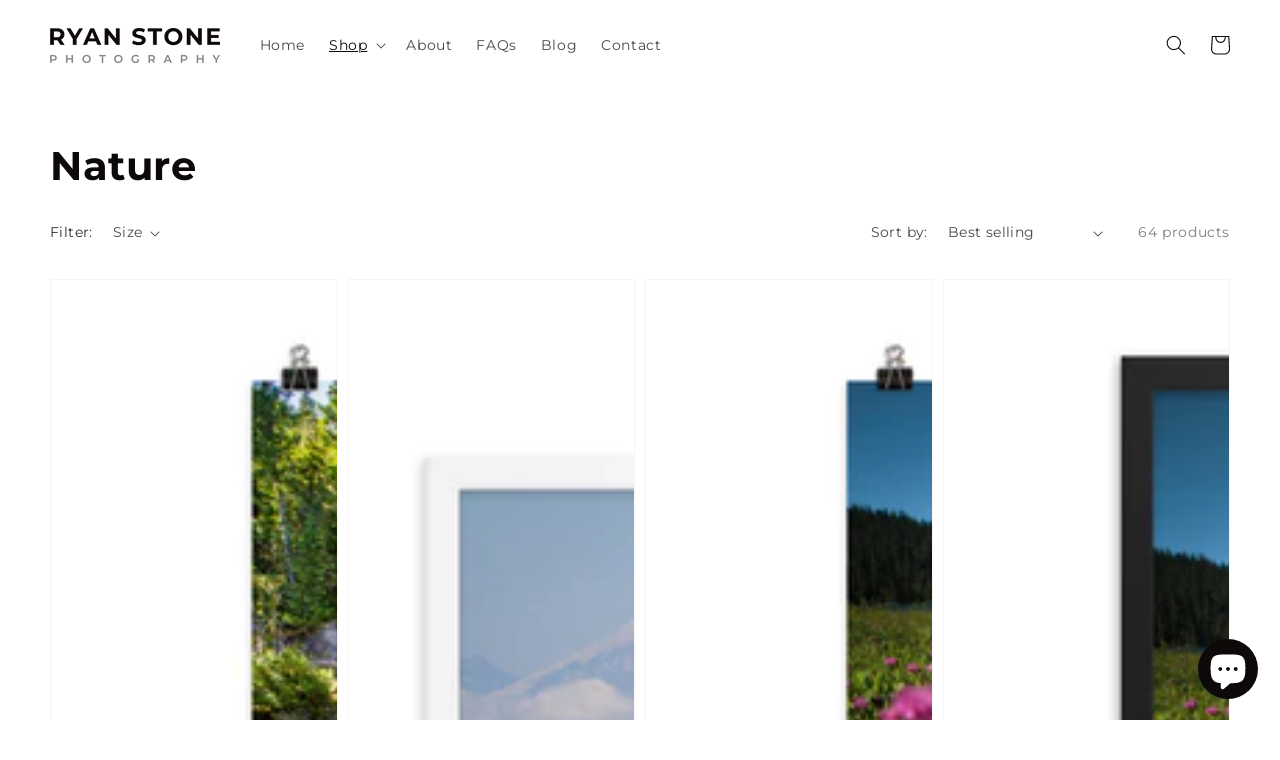

--- FILE ---
content_type: text/html; charset=utf-8
request_url: https://ryanstonephotography.com/en-eu/collections/nature
body_size: 38125
content:
<!doctype html>
<html class="no-js" lang="en">
  <head>
    <meta charset="utf-8">
    <meta http-equiv="X-UA-Compatible" content="IE=edge">
    <meta name="viewport" content="width=device-width,initial-scale=1">
    <meta name="theme-color" content="">
    <link rel="canonical" href="https://ryanstonephotography.com/en-eu/collections/nature">
    <link rel="preconnect" href="https://cdn.shopify.com" crossorigin><link rel="icon" type="image/png" href="//ryanstonephotography.com/cdn/shop/files/Favicon_6_c4ac4520-c933-4622-9ab0-07cee6650eb2_32x32.png?v=1632048551"><link rel="preconnect" href="https://fonts.shopifycdn.com" crossorigin><title>
      Photo prints of North American Nature - Ryan Stone Photography
</title>

    
      <meta name="description" content="Shop Ryan Stone&#39;s collection of high-resolution North American Nature landscape and experimental photo prints, starting at $9. Framed and canvas prints available.">
    

    

<meta property="og:site_name" content="Ryan Stone Photography">
<meta property="og:url" content="https://ryanstonephotography.com/en-eu/collections/nature">
<meta property="og:title" content="Photo prints of North American Nature - Ryan Stone Photography">
<meta property="og:type" content="product.group">
<meta property="og:description" content="Shop Ryan Stone&#39;s collection of high-resolution North American Nature landscape and experimental photo prints, starting at $9. Framed and canvas prints available."><meta property="og:image" content="http://ryanstonephotography.com/cdn/shop/collections/IMG_0195.jpg?v=1632489010">
  <meta property="og:image:secure_url" content="https://ryanstonephotography.com/cdn/shop/collections/IMG_0195.jpg?v=1632489010">
  <meta property="og:image:width" content="5184">
  <meta property="og:image:height" content="3456"><meta name="twitter:card" content="summary_large_image">
<meta name="twitter:title" content="Photo prints of North American Nature - Ryan Stone Photography">
<meta name="twitter:description" content="Shop Ryan Stone&#39;s collection of high-resolution North American Nature landscape and experimental photo prints, starting at $9. Framed and canvas prints available.">


    <script src="//ryanstonephotography.com/cdn/shop/t/3/assets/global.js?v=149218417569708675861630497689" defer="defer"></script>
    <script>window.performance && window.performance.mark && window.performance.mark('shopify.content_for_header.start');</script><meta name="google-site-verification" content="XlSeZL1vIYi43djnVId122GwDG4WE25d05n4BOohwjA">
<meta name="facebook-domain-verification" content="rof5vibzfnksrcve1b8p7kmralrr0a">
<meta name="facebook-domain-verification" content="tfrz6zbcle1qlbh6kp62ebiohikm3g">
<meta id="shopify-digital-wallet" name="shopify-digital-wallet" content="/59271413924/digital_wallets/dialog">
<meta name="shopify-checkout-api-token" content="740cce90c5a037e6ac87a1a05576ca97">
<link rel="alternate" type="application/atom+xml" title="Feed" href="/en-eu/collections/nature.atom" />
<link rel="next" href="/en-eu/collections/nature?page=2">
<link rel="alternate" hreflang="x-default" href="https://ryanstonephotography.com/collections/nature">
<link rel="alternate" hreflang="en" href="https://ryanstonephotography.com/collections/nature">
<link rel="alternate" hreflang="es" href="https://ryanstonephotography.com/es/collections/nature">
<link rel="alternate" hreflang="en-AD" href="https://ryanstonephotography.com/en-eu/collections/nature">
<link rel="alternate" hreflang="es-AD" href="https://ryanstonephotography.com/es-eu/collections/nature">
<link rel="alternate" hreflang="en-BE" href="https://ryanstonephotography.com/en-eu/collections/nature">
<link rel="alternate" hreflang="es-BE" href="https://ryanstonephotography.com/es-eu/collections/nature">
<link rel="alternate" hreflang="en-BA" href="https://ryanstonephotography.com/en-eu/collections/nature">
<link rel="alternate" hreflang="es-BA" href="https://ryanstonephotography.com/es-eu/collections/nature">
<link rel="alternate" hreflang="en-BG" href="https://ryanstonephotography.com/en-eu/collections/nature">
<link rel="alternate" hreflang="es-BG" href="https://ryanstonephotography.com/es-eu/collections/nature">
<link rel="alternate" hreflang="en-HR" href="https://ryanstonephotography.com/en-eu/collections/nature">
<link rel="alternate" hreflang="es-HR" href="https://ryanstonephotography.com/es-eu/collections/nature">
<link rel="alternate" hreflang="en-CY" href="https://ryanstonephotography.com/en-eu/collections/nature">
<link rel="alternate" hreflang="es-CY" href="https://ryanstonephotography.com/es-eu/collections/nature">
<link rel="alternate" hreflang="en-CZ" href="https://ryanstonephotography.com/en-eu/collections/nature">
<link rel="alternate" hreflang="es-CZ" href="https://ryanstonephotography.com/es-eu/collections/nature">
<link rel="alternate" hreflang="en-DK" href="https://ryanstonephotography.com/en-eu/collections/nature">
<link rel="alternate" hreflang="es-DK" href="https://ryanstonephotography.com/es-eu/collections/nature">
<link rel="alternate" hreflang="en-EE" href="https://ryanstonephotography.com/en-eu/collections/nature">
<link rel="alternate" hreflang="es-EE" href="https://ryanstonephotography.com/es-eu/collections/nature">
<link rel="alternate" hreflang="en-FI" href="https://ryanstonephotography.com/en-eu/collections/nature">
<link rel="alternate" hreflang="es-FI" href="https://ryanstonephotography.com/es-eu/collections/nature">
<link rel="alternate" hreflang="en-FR" href="https://ryanstonephotography.com/en-eu/collections/nature">
<link rel="alternate" hreflang="es-FR" href="https://ryanstonephotography.com/es-eu/collections/nature">
<link rel="alternate" hreflang="en-GR" href="https://ryanstonephotography.com/en-eu/collections/nature">
<link rel="alternate" hreflang="es-GR" href="https://ryanstonephotography.com/es-eu/collections/nature">
<link rel="alternate" hreflang="en-VA" href="https://ryanstonephotography.com/en-eu/collections/nature">
<link rel="alternate" hreflang="es-VA" href="https://ryanstonephotography.com/es-eu/collections/nature">
<link rel="alternate" hreflang="en-HU" href="https://ryanstonephotography.com/en-eu/collections/nature">
<link rel="alternate" hreflang="es-HU" href="https://ryanstonephotography.com/es-eu/collections/nature">
<link rel="alternate" hreflang="en-IE" href="https://ryanstonephotography.com/en-eu/collections/nature">
<link rel="alternate" hreflang="es-IE" href="https://ryanstonephotography.com/es-eu/collections/nature">
<link rel="alternate" hreflang="en-IT" href="https://ryanstonephotography.com/en-eu/collections/nature">
<link rel="alternate" hreflang="es-IT" href="https://ryanstonephotography.com/es-eu/collections/nature">
<link rel="alternate" hreflang="en-LV" href="https://ryanstonephotography.com/en-eu/collections/nature">
<link rel="alternate" hreflang="es-LV" href="https://ryanstonephotography.com/es-eu/collections/nature">
<link rel="alternate" hreflang="en-LT" href="https://ryanstonephotography.com/en-eu/collections/nature">
<link rel="alternate" hreflang="es-LT" href="https://ryanstonephotography.com/es-eu/collections/nature">
<link rel="alternate" hreflang="en-LU" href="https://ryanstonephotography.com/en-eu/collections/nature">
<link rel="alternate" hreflang="es-LU" href="https://ryanstonephotography.com/es-eu/collections/nature">
<link rel="alternate" hreflang="en-MT" href="https://ryanstonephotography.com/en-eu/collections/nature">
<link rel="alternate" hreflang="es-MT" href="https://ryanstonephotography.com/es-eu/collections/nature">
<link rel="alternate" hreflang="en-MD" href="https://ryanstonephotography.com/en-eu/collections/nature">
<link rel="alternate" hreflang="es-MD" href="https://ryanstonephotography.com/es-eu/collections/nature">
<link rel="alternate" hreflang="en-MC" href="https://ryanstonephotography.com/en-eu/collections/nature">
<link rel="alternate" hreflang="es-MC" href="https://ryanstonephotography.com/es-eu/collections/nature">
<link rel="alternate" hreflang="en-ME" href="https://ryanstonephotography.com/en-eu/collections/nature">
<link rel="alternate" hreflang="es-ME" href="https://ryanstonephotography.com/es-eu/collections/nature">
<link rel="alternate" hreflang="en-PL" href="https://ryanstonephotography.com/en-eu/collections/nature">
<link rel="alternate" hreflang="es-PL" href="https://ryanstonephotography.com/es-eu/collections/nature">
<link rel="alternate" hreflang="en-PT" href="https://ryanstonephotography.com/en-eu/collections/nature">
<link rel="alternate" hreflang="es-PT" href="https://ryanstonephotography.com/es-eu/collections/nature">
<link rel="alternate" hreflang="en-RO" href="https://ryanstonephotography.com/en-eu/collections/nature">
<link rel="alternate" hreflang="es-RO" href="https://ryanstonephotography.com/es-eu/collections/nature">
<link rel="alternate" hreflang="en-SM" href="https://ryanstonephotography.com/en-eu/collections/nature">
<link rel="alternate" hreflang="es-SM" href="https://ryanstonephotography.com/es-eu/collections/nature">
<link rel="alternate" hreflang="en-RS" href="https://ryanstonephotography.com/en-eu/collections/nature">
<link rel="alternate" hreflang="es-RS" href="https://ryanstonephotography.com/es-eu/collections/nature">
<link rel="alternate" hreflang="en-SK" href="https://ryanstonephotography.com/en-eu/collections/nature">
<link rel="alternate" hreflang="es-SK" href="https://ryanstonephotography.com/es-eu/collections/nature">
<link rel="alternate" hreflang="en-SI" href="https://ryanstonephotography.com/en-eu/collections/nature">
<link rel="alternate" hreflang="es-SI" href="https://ryanstonephotography.com/es-eu/collections/nature">
<link rel="alternate" hreflang="en-ES" href="https://ryanstonephotography.com/en-eu/collections/nature">
<link rel="alternate" hreflang="es-ES" href="https://ryanstonephotography.com/es-eu/collections/nature">
<link rel="alternate" hreflang="en-SE" href="https://ryanstonephotography.com/en-eu/collections/nature">
<link rel="alternate" hreflang="es-SE" href="https://ryanstonephotography.com/es-eu/collections/nature">
<link rel="alternate" hreflang="en-UA" href="https://ryanstonephotography.com/en-eu/collections/nature">
<link rel="alternate" hreflang="es-UA" href="https://ryanstonephotography.com/es-eu/collections/nature">
<link rel="alternate" hreflang="en-GB" href="https://ryanstonephotography.com/en-gb/collections/nature">
<link rel="alternate" hreflang="es-GB" href="https://ryanstonephotography.com/es-gb/collections/nature">
<link rel="alternate" type="application/json+oembed" href="https://ryanstonephotography.com/en-eu/collections/nature.oembed">
<script async="async" src="/checkouts/internal/preloads.js?locale=en-AD"></script>
<link rel="preconnect" href="https://shop.app" crossorigin="anonymous">
<script async="async" src="https://shop.app/checkouts/internal/preloads.js?locale=en-AD&shop_id=59271413924" crossorigin="anonymous"></script>
<script id="apple-pay-shop-capabilities" type="application/json">{"shopId":59271413924,"countryCode":"US","currencyCode":"EUR","merchantCapabilities":["supports3DS"],"merchantId":"gid:\/\/shopify\/Shop\/59271413924","merchantName":"Ryan Stone Photography","requiredBillingContactFields":["postalAddress","email"],"requiredShippingContactFields":["postalAddress","email"],"shippingType":"shipping","supportedNetworks":["visa","masterCard","amex","discover","elo","jcb"],"total":{"type":"pending","label":"Ryan Stone Photography","amount":"1.00"},"shopifyPaymentsEnabled":true,"supportsSubscriptions":true}</script>
<script id="shopify-features" type="application/json">{"accessToken":"740cce90c5a037e6ac87a1a05576ca97","betas":["rich-media-storefront-analytics"],"domain":"ryanstonephotography.com","predictiveSearch":true,"shopId":59271413924,"locale":"en"}</script>
<script>var Shopify = Shopify || {};
Shopify.shop = "ryan-stone-photography.myshopify.com";
Shopify.locale = "en";
Shopify.currency = {"active":"EUR","rate":"0.86071797"};
Shopify.country = "AD";
Shopify.theme = {"name":"Dawn","id":126567841956,"schema_name":"Dawn","schema_version":"2.0.0","theme_store_id":887,"role":"main"};
Shopify.theme.handle = "null";
Shopify.theme.style = {"id":null,"handle":null};
Shopify.cdnHost = "ryanstonephotography.com/cdn";
Shopify.routes = Shopify.routes || {};
Shopify.routes.root = "/en-eu/";</script>
<script type="module">!function(o){(o.Shopify=o.Shopify||{}).modules=!0}(window);</script>
<script>!function(o){function n(){var o=[];function n(){o.push(Array.prototype.slice.apply(arguments))}return n.q=o,n}var t=o.Shopify=o.Shopify||{};t.loadFeatures=n(),t.autoloadFeatures=n()}(window);</script>
<script>
  window.ShopifyPay = window.ShopifyPay || {};
  window.ShopifyPay.apiHost = "shop.app\/pay";
  window.ShopifyPay.redirectState = null;
</script>
<script id="shop-js-analytics" type="application/json">{"pageType":"collection"}</script>
<script defer="defer" async type="module" src="//ryanstonephotography.com/cdn/shopifycloud/shop-js/modules/v2/client.init-shop-cart-sync_BT-GjEfc.en.esm.js"></script>
<script defer="defer" async type="module" src="//ryanstonephotography.com/cdn/shopifycloud/shop-js/modules/v2/chunk.common_D58fp_Oc.esm.js"></script>
<script defer="defer" async type="module" src="//ryanstonephotography.com/cdn/shopifycloud/shop-js/modules/v2/chunk.modal_xMitdFEc.esm.js"></script>
<script type="module">
  await import("//ryanstonephotography.com/cdn/shopifycloud/shop-js/modules/v2/client.init-shop-cart-sync_BT-GjEfc.en.esm.js");
await import("//ryanstonephotography.com/cdn/shopifycloud/shop-js/modules/v2/chunk.common_D58fp_Oc.esm.js");
await import("//ryanstonephotography.com/cdn/shopifycloud/shop-js/modules/v2/chunk.modal_xMitdFEc.esm.js");

  window.Shopify.SignInWithShop?.initShopCartSync?.({"fedCMEnabled":true,"windoidEnabled":true});

</script>
<script>
  window.Shopify = window.Shopify || {};
  if (!window.Shopify.featureAssets) window.Shopify.featureAssets = {};
  window.Shopify.featureAssets['shop-js'] = {"shop-cart-sync":["modules/v2/client.shop-cart-sync_DZOKe7Ll.en.esm.js","modules/v2/chunk.common_D58fp_Oc.esm.js","modules/v2/chunk.modal_xMitdFEc.esm.js"],"init-fed-cm":["modules/v2/client.init-fed-cm_B6oLuCjv.en.esm.js","modules/v2/chunk.common_D58fp_Oc.esm.js","modules/v2/chunk.modal_xMitdFEc.esm.js"],"shop-cash-offers":["modules/v2/client.shop-cash-offers_D2sdYoxE.en.esm.js","modules/v2/chunk.common_D58fp_Oc.esm.js","modules/v2/chunk.modal_xMitdFEc.esm.js"],"shop-login-button":["modules/v2/client.shop-login-button_QeVjl5Y3.en.esm.js","modules/v2/chunk.common_D58fp_Oc.esm.js","modules/v2/chunk.modal_xMitdFEc.esm.js"],"pay-button":["modules/v2/client.pay-button_DXTOsIq6.en.esm.js","modules/v2/chunk.common_D58fp_Oc.esm.js","modules/v2/chunk.modal_xMitdFEc.esm.js"],"shop-button":["modules/v2/client.shop-button_DQZHx9pm.en.esm.js","modules/v2/chunk.common_D58fp_Oc.esm.js","modules/v2/chunk.modal_xMitdFEc.esm.js"],"avatar":["modules/v2/client.avatar_BTnouDA3.en.esm.js"],"init-windoid":["modules/v2/client.init-windoid_CR1B-cfM.en.esm.js","modules/v2/chunk.common_D58fp_Oc.esm.js","modules/v2/chunk.modal_xMitdFEc.esm.js"],"init-shop-for-new-customer-accounts":["modules/v2/client.init-shop-for-new-customer-accounts_C_vY_xzh.en.esm.js","modules/v2/client.shop-login-button_QeVjl5Y3.en.esm.js","modules/v2/chunk.common_D58fp_Oc.esm.js","modules/v2/chunk.modal_xMitdFEc.esm.js"],"init-shop-email-lookup-coordinator":["modules/v2/client.init-shop-email-lookup-coordinator_BI7n9ZSv.en.esm.js","modules/v2/chunk.common_D58fp_Oc.esm.js","modules/v2/chunk.modal_xMitdFEc.esm.js"],"init-shop-cart-sync":["modules/v2/client.init-shop-cart-sync_BT-GjEfc.en.esm.js","modules/v2/chunk.common_D58fp_Oc.esm.js","modules/v2/chunk.modal_xMitdFEc.esm.js"],"shop-toast-manager":["modules/v2/client.shop-toast-manager_DiYdP3xc.en.esm.js","modules/v2/chunk.common_D58fp_Oc.esm.js","modules/v2/chunk.modal_xMitdFEc.esm.js"],"init-customer-accounts":["modules/v2/client.init-customer-accounts_D9ZNqS-Q.en.esm.js","modules/v2/client.shop-login-button_QeVjl5Y3.en.esm.js","modules/v2/chunk.common_D58fp_Oc.esm.js","modules/v2/chunk.modal_xMitdFEc.esm.js"],"init-customer-accounts-sign-up":["modules/v2/client.init-customer-accounts-sign-up_iGw4briv.en.esm.js","modules/v2/client.shop-login-button_QeVjl5Y3.en.esm.js","modules/v2/chunk.common_D58fp_Oc.esm.js","modules/v2/chunk.modal_xMitdFEc.esm.js"],"shop-follow-button":["modules/v2/client.shop-follow-button_CqMgW2wH.en.esm.js","modules/v2/chunk.common_D58fp_Oc.esm.js","modules/v2/chunk.modal_xMitdFEc.esm.js"],"checkout-modal":["modules/v2/client.checkout-modal_xHeaAweL.en.esm.js","modules/v2/chunk.common_D58fp_Oc.esm.js","modules/v2/chunk.modal_xMitdFEc.esm.js"],"shop-login":["modules/v2/client.shop-login_D91U-Q7h.en.esm.js","modules/v2/chunk.common_D58fp_Oc.esm.js","modules/v2/chunk.modal_xMitdFEc.esm.js"],"lead-capture":["modules/v2/client.lead-capture_BJmE1dJe.en.esm.js","modules/v2/chunk.common_D58fp_Oc.esm.js","modules/v2/chunk.modal_xMitdFEc.esm.js"],"payment-terms":["modules/v2/client.payment-terms_Ci9AEqFq.en.esm.js","modules/v2/chunk.common_D58fp_Oc.esm.js","modules/v2/chunk.modal_xMitdFEc.esm.js"]};
</script>
<script>(function() {
  var isLoaded = false;
  function asyncLoad() {
    if (isLoaded) return;
    isLoaded = true;
    var urls = ["https:\/\/tabs.tkdigital.dev\/scripts\/ne_smart_tabs_3e3c866415c036c5e6d996bbb1e3868f.js?shop=ryan-stone-photography.myshopify.com","\/\/cdn.shopify.com\/proxy\/af85509efca8aa3840ed3fb47e2a0a86d525918b69a8cd34dcbe5b512ef3f60b\/static.cdn.printful.com\/static\/js\/external\/shopify-product-customizer.js?v=0.28\u0026shop=ryan-stone-photography.myshopify.com\u0026sp-cache-control=cHVibGljLCBtYXgtYWdlPTkwMA"];
    for (var i = 0; i < urls.length; i++) {
      var s = document.createElement('script');
      s.type = 'text/javascript';
      s.async = true;
      s.src = urls[i];
      var x = document.getElementsByTagName('script')[0];
      x.parentNode.insertBefore(s, x);
    }
  };
  if(window.attachEvent) {
    window.attachEvent('onload', asyncLoad);
  } else {
    window.addEventListener('load', asyncLoad, false);
  }
})();</script>
<script id="__st">var __st={"a":59271413924,"offset":-18000,"reqid":"6e8a1b76-a979-4522-bc45-acc95bd6106a-1769197080","pageurl":"ryanstonephotography.com\/en-eu\/collections\/nature","u":"46be9db6cac2","p":"collection","rtyp":"collection","rid":278381527204};</script>
<script>window.ShopifyPaypalV4VisibilityTracking = true;</script>
<script id="captcha-bootstrap">!function(){'use strict';const t='contact',e='account',n='new_comment',o=[[t,t],['blogs',n],['comments',n],[t,'customer']],c=[[e,'customer_login'],[e,'guest_login'],[e,'recover_customer_password'],[e,'create_customer']],r=t=>t.map((([t,e])=>`form[action*='/${t}']:not([data-nocaptcha='true']) input[name='form_type'][value='${e}']`)).join(','),a=t=>()=>t?[...document.querySelectorAll(t)].map((t=>t.form)):[];function s(){const t=[...o],e=r(t);return a(e)}const i='password',u='form_key',d=['recaptcha-v3-token','g-recaptcha-response','h-captcha-response',i],f=()=>{try{return window.sessionStorage}catch{return}},m='__shopify_v',_=t=>t.elements[u];function p(t,e,n=!1){try{const o=window.sessionStorage,c=JSON.parse(o.getItem(e)),{data:r}=function(t){const{data:e,action:n}=t;return t[m]||n?{data:e,action:n}:{data:t,action:n}}(c);for(const[e,n]of Object.entries(r))t.elements[e]&&(t.elements[e].value=n);n&&o.removeItem(e)}catch(o){console.error('form repopulation failed',{error:o})}}const l='form_type',E='cptcha';function T(t){t.dataset[E]=!0}const w=window,h=w.document,L='Shopify',v='ce_forms',y='captcha';let A=!1;((t,e)=>{const n=(g='f06e6c50-85a8-45c8-87d0-21a2b65856fe',I='https://cdn.shopify.com/shopifycloud/storefront-forms-hcaptcha/ce_storefront_forms_captcha_hcaptcha.v1.5.2.iife.js',D={infoText:'Protected by hCaptcha',privacyText:'Privacy',termsText:'Terms'},(t,e,n)=>{const o=w[L][v],c=o.bindForm;if(c)return c(t,g,e,D).then(n);var r;o.q.push([[t,g,e,D],n]),r=I,A||(h.body.append(Object.assign(h.createElement('script'),{id:'captcha-provider',async:!0,src:r})),A=!0)});var g,I,D;w[L]=w[L]||{},w[L][v]=w[L][v]||{},w[L][v].q=[],w[L][y]=w[L][y]||{},w[L][y].protect=function(t,e){n(t,void 0,e),T(t)},Object.freeze(w[L][y]),function(t,e,n,w,h,L){const[v,y,A,g]=function(t,e,n){const i=e?o:[],u=t?c:[],d=[...i,...u],f=r(d),m=r(i),_=r(d.filter((([t,e])=>n.includes(e))));return[a(f),a(m),a(_),s()]}(w,h,L),I=t=>{const e=t.target;return e instanceof HTMLFormElement?e:e&&e.form},D=t=>v().includes(t);t.addEventListener('submit',(t=>{const e=I(t);if(!e)return;const n=D(e)&&!e.dataset.hcaptchaBound&&!e.dataset.recaptchaBound,o=_(e),c=g().includes(e)&&(!o||!o.value);(n||c)&&t.preventDefault(),c&&!n&&(function(t){try{if(!f())return;!function(t){const e=f();if(!e)return;const n=_(t);if(!n)return;const o=n.value;o&&e.removeItem(o)}(t);const e=Array.from(Array(32),(()=>Math.random().toString(36)[2])).join('');!function(t,e){_(t)||t.append(Object.assign(document.createElement('input'),{type:'hidden',name:u})),t.elements[u].value=e}(t,e),function(t,e){const n=f();if(!n)return;const o=[...t.querySelectorAll(`input[type='${i}']`)].map((({name:t})=>t)),c=[...d,...o],r={};for(const[a,s]of new FormData(t).entries())c.includes(a)||(r[a]=s);n.setItem(e,JSON.stringify({[m]:1,action:t.action,data:r}))}(t,e)}catch(e){console.error('failed to persist form',e)}}(e),e.submit())}));const S=(t,e)=>{t&&!t.dataset[E]&&(n(t,e.some((e=>e===t))),T(t))};for(const o of['focusin','change'])t.addEventListener(o,(t=>{const e=I(t);D(e)&&S(e,y())}));const B=e.get('form_key'),M=e.get(l),P=B&&M;t.addEventListener('DOMContentLoaded',(()=>{const t=y();if(P)for(const e of t)e.elements[l].value===M&&p(e,B);[...new Set([...A(),...v().filter((t=>'true'===t.dataset.shopifyCaptcha))])].forEach((e=>S(e,t)))}))}(h,new URLSearchParams(w.location.search),n,t,e,['guest_login'])})(!0,!0)}();</script>
<script integrity="sha256-4kQ18oKyAcykRKYeNunJcIwy7WH5gtpwJnB7kiuLZ1E=" data-source-attribution="shopify.loadfeatures" defer="defer" src="//ryanstonephotography.com/cdn/shopifycloud/storefront/assets/storefront/load_feature-a0a9edcb.js" crossorigin="anonymous"></script>
<script crossorigin="anonymous" defer="defer" src="//ryanstonephotography.com/cdn/shopifycloud/storefront/assets/shopify_pay/storefront-65b4c6d7.js?v=20250812"></script>
<script data-source-attribution="shopify.dynamic_checkout.dynamic.init">var Shopify=Shopify||{};Shopify.PaymentButton=Shopify.PaymentButton||{isStorefrontPortableWallets:!0,init:function(){window.Shopify.PaymentButton.init=function(){};var t=document.createElement("script");t.src="https://ryanstonephotography.com/cdn/shopifycloud/portable-wallets/latest/portable-wallets.en.js",t.type="module",document.head.appendChild(t)}};
</script>
<script data-source-attribution="shopify.dynamic_checkout.buyer_consent">
  function portableWalletsHideBuyerConsent(e){var t=document.getElementById("shopify-buyer-consent"),n=document.getElementById("shopify-subscription-policy-button");t&&n&&(t.classList.add("hidden"),t.setAttribute("aria-hidden","true"),n.removeEventListener("click",e))}function portableWalletsShowBuyerConsent(e){var t=document.getElementById("shopify-buyer-consent"),n=document.getElementById("shopify-subscription-policy-button");t&&n&&(t.classList.remove("hidden"),t.removeAttribute("aria-hidden"),n.addEventListener("click",e))}window.Shopify?.PaymentButton&&(window.Shopify.PaymentButton.hideBuyerConsent=portableWalletsHideBuyerConsent,window.Shopify.PaymentButton.showBuyerConsent=portableWalletsShowBuyerConsent);
</script>
<script data-source-attribution="shopify.dynamic_checkout.cart.bootstrap">document.addEventListener("DOMContentLoaded",(function(){function t(){return document.querySelector("shopify-accelerated-checkout-cart, shopify-accelerated-checkout")}if(t())Shopify.PaymentButton.init();else{new MutationObserver((function(e,n){t()&&(Shopify.PaymentButton.init(),n.disconnect())})).observe(document.body,{childList:!0,subtree:!0})}}));
</script>
<link id="shopify-accelerated-checkout-styles" rel="stylesheet" media="screen" href="https://ryanstonephotography.com/cdn/shopifycloud/portable-wallets/latest/accelerated-checkout-backwards-compat.css" crossorigin="anonymous">
<style id="shopify-accelerated-checkout-cart">
        #shopify-buyer-consent {
  margin-top: 1em;
  display: inline-block;
  width: 100%;
}

#shopify-buyer-consent.hidden {
  display: none;
}

#shopify-subscription-policy-button {
  background: none;
  border: none;
  padding: 0;
  text-decoration: underline;
  font-size: inherit;
  cursor: pointer;
}

#shopify-subscription-policy-button::before {
  box-shadow: none;
}

      </style>
<script id="sections-script" data-sections="header,footer" defer="defer" src="//ryanstonephotography.com/cdn/shop/t/3/compiled_assets/scripts.js?v=308"></script>
<script>window.performance && window.performance.mark && window.performance.mark('shopify.content_for_header.end');</script>


    <style data-shopify>
      @font-face {
  font-family: Montserrat;
  font-weight: 400;
  font-style: normal;
  font-display: swap;
  src: url("//ryanstonephotography.com/cdn/fonts/montserrat/montserrat_n4.81949fa0ac9fd2021e16436151e8eaa539321637.woff2") format("woff2"),
       url("//ryanstonephotography.com/cdn/fonts/montserrat/montserrat_n4.a6c632ca7b62da89c3594789ba828388aac693fe.woff") format("woff");
}

      @font-face {
  font-family: Montserrat;
  font-weight: 700;
  font-style: normal;
  font-display: swap;
  src: url("//ryanstonephotography.com/cdn/fonts/montserrat/montserrat_n7.3c434e22befd5c18a6b4afadb1e3d77c128c7939.woff2") format("woff2"),
       url("//ryanstonephotography.com/cdn/fonts/montserrat/montserrat_n7.5d9fa6e2cae713c8fb539a9876489d86207fe957.woff") format("woff");
}

      @font-face {
  font-family: Montserrat;
  font-weight: 400;
  font-style: italic;
  font-display: swap;
  src: url("//ryanstonephotography.com/cdn/fonts/montserrat/montserrat_i4.5a4ea298b4789e064f62a29aafc18d41f09ae59b.woff2") format("woff2"),
       url("//ryanstonephotography.com/cdn/fonts/montserrat/montserrat_i4.072b5869c5e0ed5b9d2021e4c2af132e16681ad2.woff") format("woff");
}

      @font-face {
  font-family: Montserrat;
  font-weight: 700;
  font-style: italic;
  font-display: swap;
  src: url("//ryanstonephotography.com/cdn/fonts/montserrat/montserrat_i7.a0d4a463df4f146567d871890ffb3c80408e7732.woff2") format("woff2"),
       url("//ryanstonephotography.com/cdn/fonts/montserrat/montserrat_i7.f6ec9f2a0681acc6f8152c40921d2a4d2e1a2c78.woff") format("woff");
}

      @font-face {
  font-family: Montserrat;
  font-weight: 700;
  font-style: normal;
  font-display: swap;
  src: url("//ryanstonephotography.com/cdn/fonts/montserrat/montserrat_n7.3c434e22befd5c18a6b4afadb1e3d77c128c7939.woff2") format("woff2"),
       url("//ryanstonephotography.com/cdn/fonts/montserrat/montserrat_n7.5d9fa6e2cae713c8fb539a9876489d86207fe957.woff") format("woff");
}


      :root {
        --font-body-family: Montserrat, sans-serif;
        --font-body-style: normal;
        --font-body-weight: 400;

        --font-heading-family: Montserrat, sans-serif;
        --font-heading-style: normal;
        --font-heading-weight: 700;

        --color-base-text: 13, 9, 8;
        --color-base-background-1: 255, 255, 255;
        --color-base-background-2: 243, 243, 243;
        --color-base-solid-button-labels: 255, 255, 255;
        --color-base-outline-button-labels: 18, 18, 18;
        --color-base-accent-1: 13, 9, 8;
        --color-base-accent-2: 44, 203, 134;
        --payment-terms-background-color: #FFFFFF;

        --gradient-base-background-1: #FFFFFF;
        --gradient-base-background-2: #f3f3f3;
        --gradient-base-accent-1: linear-gradient(130deg, rgba(56, 239, 125, 1), rgba(17, 120, 153, 1) 100%);
        --gradient-base-accent-2: linear-gradient(130deg, rgba(142, 84, 233, 1), rgba(68, 142, 228, 1) 100%);

        --page-width: 160rem;
      }

      *,
      *::before,
      *::after {
        box-sizing: inherit;
      }

      html {
        box-sizing: border-box;
        font-size: 62.5%;
        height: 100%;
      }

      body {
        display: grid;
        grid-template-rows: auto auto 1fr auto;
        grid-template-columns: 100%;
        min-height: 100%;
        margin: 0;
        font-size: 1.5rem;
        letter-spacing: 0.06rem;
        line-height: 1.8;
        font-family: var(--font-body-family);
        font-style: var(--font-body-style);
        font-weight: var(--font-body-weight);
      }

      @media screen and (min-width: 750px) {
        body {
          font-size: 1.6rem;
        }
      }
    </style>

    <link href="//ryanstonephotography.com/cdn/shop/t/3/assets/base.css?v=104452932266103703631630761144" rel="stylesheet" type="text/css" media="all" />
<link rel="preload" as="font" href="//ryanstonephotography.com/cdn/fonts/montserrat/montserrat_n4.81949fa0ac9fd2021e16436151e8eaa539321637.woff2" type="font/woff2" crossorigin><link rel="preload" as="font" href="//ryanstonephotography.com/cdn/fonts/montserrat/montserrat_n7.3c434e22befd5c18a6b4afadb1e3d77c128c7939.woff2" type="font/woff2" crossorigin><link rel="stylesheet" href="//ryanstonephotography.com/cdn/shop/t/3/assets/component-predictive-search.css?v=18325970143817553471630497686" media="print" onload="this.media='all'"><script>document.documentElement.className = document.documentElement.className.replace('no-js', 'js');</script>
  <script src="https://cdn.shopify.com/extensions/e8878072-2f6b-4e89-8082-94b04320908d/inbox-1254/assets/inbox-chat-loader.js" type="text/javascript" defer="defer"></script>
<link href="https://monorail-edge.shopifysvc.com" rel="dns-prefetch">
<script>(function(){if ("sendBeacon" in navigator && "performance" in window) {try {var session_token_from_headers = performance.getEntriesByType('navigation')[0].serverTiming.find(x => x.name == '_s').description;} catch {var session_token_from_headers = undefined;}var session_cookie_matches = document.cookie.match(/_shopify_s=([^;]*)/);var session_token_from_cookie = session_cookie_matches && session_cookie_matches.length === 2 ? session_cookie_matches[1] : "";var session_token = session_token_from_headers || session_token_from_cookie || "";function handle_abandonment_event(e) {var entries = performance.getEntries().filter(function(entry) {return /monorail-edge.shopifysvc.com/.test(entry.name);});if (!window.abandonment_tracked && entries.length === 0) {window.abandonment_tracked = true;var currentMs = Date.now();var navigation_start = performance.timing.navigationStart;var payload = {shop_id: 59271413924,url: window.location.href,navigation_start,duration: currentMs - navigation_start,session_token,page_type: "collection"};window.navigator.sendBeacon("https://monorail-edge.shopifysvc.com/v1/produce", JSON.stringify({schema_id: "online_store_buyer_site_abandonment/1.1",payload: payload,metadata: {event_created_at_ms: currentMs,event_sent_at_ms: currentMs}}));}}window.addEventListener('pagehide', handle_abandonment_event);}}());</script>
<script id="web-pixels-manager-setup">(function e(e,d,r,n,o){if(void 0===o&&(o={}),!Boolean(null===(a=null===(i=window.Shopify)||void 0===i?void 0:i.analytics)||void 0===a?void 0:a.replayQueue)){var i,a;window.Shopify=window.Shopify||{};var t=window.Shopify;t.analytics=t.analytics||{};var s=t.analytics;s.replayQueue=[],s.publish=function(e,d,r){return s.replayQueue.push([e,d,r]),!0};try{self.performance.mark("wpm:start")}catch(e){}var l=function(){var e={modern:/Edge?\/(1{2}[4-9]|1[2-9]\d|[2-9]\d{2}|\d{4,})\.\d+(\.\d+|)|Firefox\/(1{2}[4-9]|1[2-9]\d|[2-9]\d{2}|\d{4,})\.\d+(\.\d+|)|Chrom(ium|e)\/(9{2}|\d{3,})\.\d+(\.\d+|)|(Maci|X1{2}).+ Version\/(15\.\d+|(1[6-9]|[2-9]\d|\d{3,})\.\d+)([,.]\d+|)( \(\w+\)|)( Mobile\/\w+|) Safari\/|Chrome.+OPR\/(9{2}|\d{3,})\.\d+\.\d+|(CPU[ +]OS|iPhone[ +]OS|CPU[ +]iPhone|CPU IPhone OS|CPU iPad OS)[ +]+(15[._]\d+|(1[6-9]|[2-9]\d|\d{3,})[._]\d+)([._]\d+|)|Android:?[ /-](13[3-9]|1[4-9]\d|[2-9]\d{2}|\d{4,})(\.\d+|)(\.\d+|)|Android.+Firefox\/(13[5-9]|1[4-9]\d|[2-9]\d{2}|\d{4,})\.\d+(\.\d+|)|Android.+Chrom(ium|e)\/(13[3-9]|1[4-9]\d|[2-9]\d{2}|\d{4,})\.\d+(\.\d+|)|SamsungBrowser\/([2-9]\d|\d{3,})\.\d+/,legacy:/Edge?\/(1[6-9]|[2-9]\d|\d{3,})\.\d+(\.\d+|)|Firefox\/(5[4-9]|[6-9]\d|\d{3,})\.\d+(\.\d+|)|Chrom(ium|e)\/(5[1-9]|[6-9]\d|\d{3,})\.\d+(\.\d+|)([\d.]+$|.*Safari\/(?![\d.]+ Edge\/[\d.]+$))|(Maci|X1{2}).+ Version\/(10\.\d+|(1[1-9]|[2-9]\d|\d{3,})\.\d+)([,.]\d+|)( \(\w+\)|)( Mobile\/\w+|) Safari\/|Chrome.+OPR\/(3[89]|[4-9]\d|\d{3,})\.\d+\.\d+|(CPU[ +]OS|iPhone[ +]OS|CPU[ +]iPhone|CPU IPhone OS|CPU iPad OS)[ +]+(10[._]\d+|(1[1-9]|[2-9]\d|\d{3,})[._]\d+)([._]\d+|)|Android:?[ /-](13[3-9]|1[4-9]\d|[2-9]\d{2}|\d{4,})(\.\d+|)(\.\d+|)|Mobile Safari.+OPR\/([89]\d|\d{3,})\.\d+\.\d+|Android.+Firefox\/(13[5-9]|1[4-9]\d|[2-9]\d{2}|\d{4,})\.\d+(\.\d+|)|Android.+Chrom(ium|e)\/(13[3-9]|1[4-9]\d|[2-9]\d{2}|\d{4,})\.\d+(\.\d+|)|Android.+(UC? ?Browser|UCWEB|U3)[ /]?(15\.([5-9]|\d{2,})|(1[6-9]|[2-9]\d|\d{3,})\.\d+)\.\d+|SamsungBrowser\/(5\.\d+|([6-9]|\d{2,})\.\d+)|Android.+MQ{2}Browser\/(14(\.(9|\d{2,})|)|(1[5-9]|[2-9]\d|\d{3,})(\.\d+|))(\.\d+|)|K[Aa][Ii]OS\/(3\.\d+|([4-9]|\d{2,})\.\d+)(\.\d+|)/},d=e.modern,r=e.legacy,n=navigator.userAgent;return n.match(d)?"modern":n.match(r)?"legacy":"unknown"}(),u="modern"===l?"modern":"legacy",c=(null!=n?n:{modern:"",legacy:""})[u],f=function(e){return[e.baseUrl,"/wpm","/b",e.hashVersion,"modern"===e.buildTarget?"m":"l",".js"].join("")}({baseUrl:d,hashVersion:r,buildTarget:u}),m=function(e){var d=e.version,r=e.bundleTarget,n=e.surface,o=e.pageUrl,i=e.monorailEndpoint;return{emit:function(e){var a=e.status,t=e.errorMsg,s=(new Date).getTime(),l=JSON.stringify({metadata:{event_sent_at_ms:s},events:[{schema_id:"web_pixels_manager_load/3.1",payload:{version:d,bundle_target:r,page_url:o,status:a,surface:n,error_msg:t},metadata:{event_created_at_ms:s}}]});if(!i)return console&&console.warn&&console.warn("[Web Pixels Manager] No Monorail endpoint provided, skipping logging."),!1;try{return self.navigator.sendBeacon.bind(self.navigator)(i,l)}catch(e){}var u=new XMLHttpRequest;try{return u.open("POST",i,!0),u.setRequestHeader("Content-Type","text/plain"),u.send(l),!0}catch(e){return console&&console.warn&&console.warn("[Web Pixels Manager] Got an unhandled error while logging to Monorail."),!1}}}}({version:r,bundleTarget:l,surface:e.surface,pageUrl:self.location.href,monorailEndpoint:e.monorailEndpoint});try{o.browserTarget=l,function(e){var d=e.src,r=e.async,n=void 0===r||r,o=e.onload,i=e.onerror,a=e.sri,t=e.scriptDataAttributes,s=void 0===t?{}:t,l=document.createElement("script"),u=document.querySelector("head"),c=document.querySelector("body");if(l.async=n,l.src=d,a&&(l.integrity=a,l.crossOrigin="anonymous"),s)for(var f in s)if(Object.prototype.hasOwnProperty.call(s,f))try{l.dataset[f]=s[f]}catch(e){}if(o&&l.addEventListener("load",o),i&&l.addEventListener("error",i),u)u.appendChild(l);else{if(!c)throw new Error("Did not find a head or body element to append the script");c.appendChild(l)}}({src:f,async:!0,onload:function(){if(!function(){var e,d;return Boolean(null===(d=null===(e=window.Shopify)||void 0===e?void 0:e.analytics)||void 0===d?void 0:d.initialized)}()){var d=window.webPixelsManager.init(e)||void 0;if(d){var r=window.Shopify.analytics;r.replayQueue.forEach((function(e){var r=e[0],n=e[1],o=e[2];d.publishCustomEvent(r,n,o)})),r.replayQueue=[],r.publish=d.publishCustomEvent,r.visitor=d.visitor,r.initialized=!0}}},onerror:function(){return m.emit({status:"failed",errorMsg:"".concat(f," has failed to load")})},sri:function(e){var d=/^sha384-[A-Za-z0-9+/=]+$/;return"string"==typeof e&&d.test(e)}(c)?c:"",scriptDataAttributes:o}),m.emit({status:"loading"})}catch(e){m.emit({status:"failed",errorMsg:(null==e?void 0:e.message)||"Unknown error"})}}})({shopId: 59271413924,storefrontBaseUrl: "https://ryanstonephotography.com",extensionsBaseUrl: "https://extensions.shopifycdn.com/cdn/shopifycloud/web-pixels-manager",monorailEndpoint: "https://monorail-edge.shopifysvc.com/unstable/produce_batch",surface: "storefront-renderer",enabledBetaFlags: ["2dca8a86"],webPixelsConfigList: [{"id":"711590052","configuration":"{\"config\":\"{\\\"pixel_id\\\":\\\"GT-5R6XHLJ\\\",\\\"target_country\\\":\\\"US\\\",\\\"gtag_events\\\":[{\\\"type\\\":\\\"purchase\\\",\\\"action_label\\\":\\\"MC-K5MBQBXGQR\\\"},{\\\"type\\\":\\\"page_view\\\",\\\"action_label\\\":\\\"MC-K5MBQBXGQR\\\"},{\\\"type\\\":\\\"view_item\\\",\\\"action_label\\\":\\\"MC-K5MBQBXGQR\\\"}],\\\"enable_monitoring_mode\\\":false}\"}","eventPayloadVersion":"v1","runtimeContext":"OPEN","scriptVersion":"b2a88bafab3e21179ed38636efcd8a93","type":"APP","apiClientId":1780363,"privacyPurposes":[],"dataSharingAdjustments":{"protectedCustomerApprovalScopes":["read_customer_address","read_customer_email","read_customer_name","read_customer_personal_data","read_customer_phone"]}},{"id":"239141028","configuration":"{\"pixel_id\":\"245893010786724\",\"pixel_type\":\"facebook_pixel\",\"metaapp_system_user_token\":\"-\"}","eventPayloadVersion":"v1","runtimeContext":"OPEN","scriptVersion":"ca16bc87fe92b6042fbaa3acc2fbdaa6","type":"APP","apiClientId":2329312,"privacyPurposes":["ANALYTICS","MARKETING","SALE_OF_DATA"],"dataSharingAdjustments":{"protectedCustomerApprovalScopes":["read_customer_address","read_customer_email","read_customer_name","read_customer_personal_data","read_customer_phone"]}},{"id":"195657892","configuration":"{\"myshopifyDomain\":\"ryan-stone-photography.myshopify.com\"}","eventPayloadVersion":"v1","runtimeContext":"STRICT","scriptVersion":"23b97d18e2aa74363140dc29c9284e87","type":"APP","apiClientId":2775569,"privacyPurposes":["ANALYTICS","MARKETING","SALE_OF_DATA"],"dataSharingAdjustments":{"protectedCustomerApprovalScopes":["read_customer_address","read_customer_email","read_customer_name","read_customer_phone","read_customer_personal_data"]}},{"id":"95944868","configuration":"{\"tagID\":\"2613303271863\"}","eventPayloadVersion":"v1","runtimeContext":"STRICT","scriptVersion":"18031546ee651571ed29edbe71a3550b","type":"APP","apiClientId":3009811,"privacyPurposes":["ANALYTICS","MARKETING","SALE_OF_DATA"],"dataSharingAdjustments":{"protectedCustomerApprovalScopes":["read_customer_address","read_customer_email","read_customer_name","read_customer_personal_data","read_customer_phone"]}},{"id":"shopify-app-pixel","configuration":"{}","eventPayloadVersion":"v1","runtimeContext":"STRICT","scriptVersion":"0450","apiClientId":"shopify-pixel","type":"APP","privacyPurposes":["ANALYTICS","MARKETING"]},{"id":"shopify-custom-pixel","eventPayloadVersion":"v1","runtimeContext":"LAX","scriptVersion":"0450","apiClientId":"shopify-pixel","type":"CUSTOM","privacyPurposes":["ANALYTICS","MARKETING"]}],isMerchantRequest: false,initData: {"shop":{"name":"Ryan Stone Photography","paymentSettings":{"currencyCode":"USD"},"myshopifyDomain":"ryan-stone-photography.myshopify.com","countryCode":"US","storefrontUrl":"https:\/\/ryanstonephotography.com\/en-eu"},"customer":null,"cart":null,"checkout":null,"productVariants":[],"purchasingCompany":null},},"https://ryanstonephotography.com/cdn","fcfee988w5aeb613cpc8e4bc33m6693e112",{"modern":"","legacy":""},{"shopId":"59271413924","storefrontBaseUrl":"https:\/\/ryanstonephotography.com","extensionBaseUrl":"https:\/\/extensions.shopifycdn.com\/cdn\/shopifycloud\/web-pixels-manager","surface":"storefront-renderer","enabledBetaFlags":"[\"2dca8a86\"]","isMerchantRequest":"false","hashVersion":"fcfee988w5aeb613cpc8e4bc33m6693e112","publish":"custom","events":"[[\"page_viewed\",{}],[\"collection_viewed\",{\"collection\":{\"id\":\"278381527204\",\"title\":\"Nature\",\"productVariants\":[{\"price\":{\"amount\":7.95,\"currencyCode\":\"EUR\"},\"product\":{\"title\":\"Christine Falls Bridge Mt. Rainier National Park Print\",\"vendor\":\"Ryan Stone Photography\",\"id\":\"7008938524836\",\"untranslatedTitle\":\"Christine Falls Bridge Mt. Rainier National Park Print\",\"url\":\"\/en-eu\/products\/christine-falls-bridge-mt-rainier-national-park\",\"type\":\"Prints\"},\"id\":\"41155714941092\",\"image\":{\"src\":\"\/\/ryanstonephotography.com\/cdn\/shop\/products\/enhanced-matte-paper-poster-_in_-8x10-transparent-6154347da2b10.jpg?v=1632908420\"},\"sku\":\"7001261_4463\",\"title\":\"8×10\",\"untranslatedTitle\":\"8×10\"},{\"price\":{\"amount\":20.95,\"currencyCode\":\"EUR\"},\"product\":{\"title\":\"Mt. Rainier Puget Sound Framed Print\",\"vendor\":\"Ryan Stone Photography\",\"id\":\"6963645350052\",\"untranslatedTitle\":\"Mt. Rainier Puget Sound Framed Print\",\"url\":\"\/en-eu\/products\/mt-rainier-puget-sound-framed-print\",\"type\":\"Framed Prints\"},\"id\":\"40981073330340\",\"image\":{\"src\":\"\/\/ryanstonephotography.com\/cdn\/shop\/products\/enhanced-matte-paper-framed-poster-_in_-black-8x10-transparent-613c9f078a51c.jpg?v=1631362829\"},\"sku\":\"2589021_4651\",\"title\":\"Black \/ 8×10\",\"untranslatedTitle\":\"Black \/ 8×10\"},{\"price\":{\"amount\":7.95,\"currencyCode\":\"EUR\"},\"product\":{\"title\":\"Wildflowers Mt. Rainier National Park Print\",\"vendor\":\"Ryan Stone Photography\",\"id\":\"7014400393380\",\"untranslatedTitle\":\"Wildflowers Mt. Rainier National Park Print\",\"url\":\"\/en-eu\/products\/wildflowers-mt-rainier-national-park-print\",\"type\":\"Prints\"},\"id\":\"41172684800164\",\"image\":{\"src\":\"\/\/ryanstonephotography.com\/cdn\/shop\/products\/enhanced-matte-paper-poster-_in_-8x10-transparent-615659ed132a8.jpg?v=1633049077\"},\"sku\":\"3193811_4463\",\"title\":\"8×10\",\"untranslatedTitle\":\"8×10\"},{\"price\":{\"amount\":20.95,\"currencyCode\":\"EUR\"},\"product\":{\"title\":\"Wildflowers Mt. Rainier National Park Framed Print\",\"vendor\":\"Ryan Stone Photography\",\"id\":\"7014404718756\",\"untranslatedTitle\":\"Wildflowers Mt. Rainier National Park Framed Print\",\"url\":\"\/en-eu\/products\/wildflowers-mt-rainier-national-park-framed-print\",\"type\":\"Framed Prints\"},\"id\":\"41172713537700\",\"image\":{\"src\":\"\/\/ryanstonephotography.com\/cdn\/shop\/products\/enhanced-matte-paper-framed-poster-_in_-black-8x10-transparent-61565b23ad245.jpg?v=1633049387\"},\"sku\":\"3011751_4651\",\"title\":\"Black \/ 8×10\",\"untranslatedTitle\":\"Black \/ 8×10\"},{\"price\":{\"amount\":34.95,\"currencyCode\":\"EUR\"},\"product\":{\"title\":\"Wildflowers Mt. Rainier National Park Canvas Print\",\"vendor\":\"Ryan Stone Photography\",\"id\":\"7014403047588\",\"untranslatedTitle\":\"Wildflowers Mt. Rainier National Park Canvas Print\",\"url\":\"\/en-eu\/products\/wildflowers-mt-rainer-national-park-canvas-print\",\"type\":\"Canvas Prints\"},\"id\":\"41172700201124\",\"image\":{\"src\":\"\/\/ryanstonephotography.com\/cdn\/shop\/products\/canvas-_in_-12x16-wall-61565a9561786.jpg?v=1633049243\"},\"sku\":\"3310720_5\",\"title\":\"12×16\",\"untranslatedTitle\":\"12×16\"},{\"price\":{\"amount\":34.95,\"currencyCode\":\"EUR\"},\"product\":{\"title\":\"Lake Agnes Banff National Park Canvas Print\",\"vendor\":\"Ryan Stone Photography\",\"id\":\"7014391316644\",\"untranslatedTitle\":\"Lake Agnes Banff National Park Canvas Print\",\"url\":\"\/en-eu\/products\/lake-agnes-banff-national-park-canvas-print\",\"type\":\"Canvas Prints\"},\"id\":\"41172655243428\",\"image\":{\"src\":\"\/\/ryanstonephotography.com\/cdn\/shop\/products\/canvas-_in_-12x16-wall-615657fea199f.jpg?v=1633048581\"},\"sku\":\"7621826_5\",\"title\":\"12×16\",\"untranslatedTitle\":\"12×16\"},{\"price\":{\"amount\":20.95,\"currencyCode\":\"EUR\"},\"product\":{\"title\":\"Lake Agnes Banff National Park Framed Print\",\"vendor\":\"Ryan Stone Photography\",\"id\":\"7014388924580\",\"untranslatedTitle\":\"Lake Agnes Banff National Park Framed Print\",\"url\":\"\/en-eu\/products\/lake-agnes-banff-national-park-framed-print\",\"type\":\"Framed Prints\"},\"id\":\"41172644921508\",\"image\":{\"src\":\"\/\/ryanstonephotography.com\/cdn\/shop\/products\/enhanced-matte-paper-framed-poster-_in_-black-8x10-transparent-6156578f6c310.jpg?v=1633048470\"},\"sku\":\"8468758_4651\",\"title\":\"Black \/ 8×10\",\"untranslatedTitle\":\"Black \/ 8×10\"},{\"price\":{\"amount\":7.95,\"currencyCode\":\"EUR\"},\"product\":{\"title\":\"Lake Agnes Banff National Park Print\",\"vendor\":\"Ryan Stone Photography\",\"id\":\"7014387089572\",\"untranslatedTitle\":\"Lake Agnes Banff National Park Print\",\"url\":\"\/en-eu\/products\/lake-agnes-banff-national-park-print\",\"type\":\"Prints\"},\"id\":\"41172638269604\",\"image\":{\"src\":\"\/\/ryanstonephotography.com\/cdn\/shop\/products\/enhanced-matte-paper-poster-_in_-8x10-transparent-61565743ec72c.jpg?v=1633048395\"},\"sku\":\"1868225_4463\",\"title\":\"8×10\",\"untranslatedTitle\":\"8×10\"},{\"price\":{\"amount\":20.95,\"currencyCode\":\"EUR\"},\"product\":{\"title\":\"Christine Falls Bridge Mt. Rainier National Park Framed Print\",\"vendor\":\"Ryan Stone Photography\",\"id\":\"7008943210660\",\"untranslatedTitle\":\"Christine Falls Bridge Mt. Rainier National Park Framed Print\",\"url\":\"\/en-eu\/products\/christine-falls-bridge-mt-rainier-national-park-framed-print\",\"type\":\"Framed Prints\"},\"id\":\"41155726639268\",\"image\":{\"src\":\"\/\/ryanstonephotography.com\/cdn\/shop\/products\/enhanced-matte-paper-framed-poster-_in_-black-8x10-transparent-615435599599f.jpg?v=1632908638\"},\"sku\":\"5758187_4651\",\"title\":\"Black \/ 8×10\",\"untranslatedTitle\":\"Black \/ 8×10\"},{\"price\":{\"amount\":34.95,\"currencyCode\":\"EUR\"},\"product\":{\"title\":\"Christine Falls Bridge Mt. Rainier National Park Canvas Print\",\"vendor\":\"Ryan Stone Photography\",\"id\":\"7008941539492\",\"untranslatedTitle\":\"Christine Falls Bridge Mt. Rainier National Park Canvas Print\",\"url\":\"\/en-eu\/products\/christine-falls-bridge-mt-rainier-national-park-canvas-print\",\"type\":\"Canvas Prints\"},\"id\":\"41155722838180\",\"image\":{\"src\":\"\/\/ryanstonephotography.com\/cdn\/shop\/products\/canvas-_in_-12x16-wall-61543509248a2.jpg?v=1632908558\"},\"sku\":\"3222272_5\",\"title\":\"12×16\",\"untranslatedTitle\":\"12×16\"},{\"price\":{\"amount\":7.95,\"currencyCode\":\"EUR\"},\"product\":{\"title\":\"Pennsylvania Log Cabin Print\",\"vendor\":\"Ryan Stone Photography\",\"id\":\"6996206583972\",\"untranslatedTitle\":\"Pennsylvania Log Cabin Print\",\"url\":\"\/en-eu\/products\/pennsylvania-log-cabin-print\",\"type\":\"Prints\"},\"id\":\"41114677149860\",\"image\":{\"src\":\"\/\/ryanstonephotography.com\/cdn\/shop\/products\/enhanced-matte-paper-poster-_in_-8x10-transparent-614de6441aaa3.jpg?v=1632495178\"},\"sku\":\"3668179_4463\",\"title\":\"8×10\",\"untranslatedTitle\":\"8×10\"},{\"price\":{\"amount\":20.95,\"currencyCode\":\"EUR\"},\"product\":{\"title\":\"Pennsylvania Log Cabin Framed Print\",\"vendor\":\"Ryan Stone Photography\",\"id\":\"6996206747812\",\"untranslatedTitle\":\"Pennsylvania Log Cabin Framed Print\",\"url\":\"\/en-eu\/products\/pennsylvania-log-cabin-framed-print\",\"type\":\"Framed Prints\"},\"id\":\"41114677379236\",\"image\":{\"src\":\"\/\/ryanstonephotography.com\/cdn\/shop\/products\/enhanced-matte-paper-framed-poster-_in_-black-8x10-transparent-614de658c9c24.jpg?v=1632495197\"},\"sku\":\"3677292_4651\",\"title\":\"Black \/ 8×10\",\"untranslatedTitle\":\"Black \/ 8×10\"},{\"price\":{\"amount\":34.95,\"currencyCode\":\"EUR\"},\"product\":{\"title\":\"Pennsylvania Log Cabin Canvas Print\",\"vendor\":\"Ryan Stone Photography\",\"id\":\"6996207567012\",\"untranslatedTitle\":\"Pennsylvania Log Cabin Canvas Print\",\"url\":\"\/en-eu\/products\/pennsylvania-log-cabin-canvas-print\",\"type\":\"Canvas Prints\"},\"id\":\"41114681049252\",\"image\":{\"src\":\"\/\/ryanstonephotography.com\/cdn\/shop\/products\/canvas-_in_-12x16-wall-614de6c3c2398.jpg?v=1632495305\"},\"sku\":\"9865394_5\",\"title\":\"12×16\",\"untranslatedTitle\":\"12×16\"},{\"price\":{\"amount\":7.95,\"currencyCode\":\"EUR\"},\"product\":{\"title\":\"Autumn Morning Lake Mist Print\",\"vendor\":\"Ryan Stone Photography\",\"id\":\"6996210974884\",\"untranslatedTitle\":\"Autumn Morning Lake Mist Print\",\"url\":\"\/en-eu\/products\/autumn-morning-lake-mist-print\",\"type\":\"Prints\"},\"id\":\"41114712572068\",\"image\":{\"src\":\"\/\/ryanstonephotography.com\/cdn\/shop\/products\/enhanced-matte-paper-poster-_in_-8x10-transparent-614de83d9454e.jpg?v=1632495684\"},\"sku\":\"7411767_4463\",\"title\":\"8×10\",\"untranslatedTitle\":\"8×10\"},{\"price\":{\"amount\":7.95,\"currencyCode\":\"EUR\"},\"product\":{\"title\":\"Ruby Beach Sea Stack Olympic National Park Print\",\"vendor\":\"Ryan Stone Photography\",\"id\":\"6963495960740\",\"untranslatedTitle\":\"Ruby Beach Sea Stack Olympic National Park Print\",\"url\":\"\/en-eu\/products\/ruby-beach-olympic-national-park-print\",\"type\":\"Prints\"},\"id\":\"40980758986916\",\"image\":{\"src\":\"\/\/ryanstonephotography.com\/cdn\/shop\/products\/enhanced-matte-paper-poster-_in_-8x10-transparent-613c84d1cdbec.jpg?v=1631356121\"},\"sku\":\"2176653_4463\",\"title\":\"8×10\",\"untranslatedTitle\":\"8×10\"},{\"price\":{\"amount\":20.95,\"currencyCode\":\"EUR\"},\"product\":{\"title\":\"Ruby Beach Sea Stack Olympic National Park Framed Print\",\"vendor\":\"Ryan Stone Photography\",\"id\":\"6963497074852\",\"untranslatedTitle\":\"Ruby Beach Sea Stack Olympic National Park Framed Print\",\"url\":\"\/en-eu\/products\/ruby-beach-olympic-national-park-framed-print\",\"type\":\"Framed Prints\"},\"id\":\"40980761280676\",\"image\":{\"src\":\"\/\/ryanstonephotography.com\/cdn\/shop\/products\/enhanced-matte-paper-framed-poster-_in_-black-8x10-transparent-613c851bc81b8.jpg?v=1631356192\"},\"sku\":\"9078209_4651\",\"title\":\"Black \/ 8×10\",\"untranslatedTitle\":\"Black \/ 8×10\"},{\"price\":{\"amount\":34.95,\"currencyCode\":\"EUR\"},\"product\":{\"title\":\"Ruby Beach Sea Stack Olympic National Park Canvas Print\",\"vendor\":\"Ryan Stone Photography\",\"id\":\"6963498057892\",\"untranslatedTitle\":\"Ruby Beach Sea Stack Olympic National Park Canvas Print\",\"url\":\"\/en-eu\/products\/ruby-beach-olympic-national-park-canvas-print\",\"type\":\"Canvas Prints\"},\"id\":\"40980765474980\",\"image\":{\"src\":\"\/\/ryanstonephotography.com\/cdn\/shop\/products\/canvas-_in_-12x16-wall-613c856c81d4b.jpg?v=1631356272\"},\"sku\":\"1481712_5\",\"title\":\"12×16\",\"untranslatedTitle\":\"12×16\"},{\"price\":{\"amount\":7.95,\"currencyCode\":\"EUR\"},\"product\":{\"title\":\"Ruby Beach Cairn Print\",\"vendor\":\"Ryan Stone Photography\",\"id\":\"6963509133476\",\"untranslatedTitle\":\"Ruby Beach Cairn Print\",\"url\":\"\/en-eu\/products\/ruby-beach-cairn-print\",\"type\":\"Prints\"},\"id\":\"40980793786532\",\"image\":{\"src\":\"\/\/ryanstonephotography.com\/cdn\/shop\/products\/enhanced-matte-paper-poster-_in_-8x10-transparent-613c86e2cb656.jpg?v=1631356649\"},\"sku\":\"9767943_4463\",\"title\":\"8×10\",\"untranslatedTitle\":\"8×10\"},{\"price\":{\"amount\":20.95,\"currencyCode\":\"EUR\"},\"product\":{\"title\":\"Ruby Beach Cairn Framed Print\",\"vendor\":\"Ryan Stone Photography\",\"id\":\"6963512672420\",\"untranslatedTitle\":\"Ruby Beach Cairn Framed Print\",\"url\":\"\/en-eu\/products\/ruby-beach-cairn-framed-print\",\"type\":\"Framed Prints\"},\"id\":\"40980799324324\",\"image\":{\"src\":\"\/\/ryanstonephotography.com\/cdn\/shop\/products\/enhanced-matte-paper-framed-poster-_in_-black-8x10-transparent-613c874839271.jpg?v=1631356751\"},\"sku\":\"3553002_4651\",\"title\":\"Black \/ 8×10\",\"untranslatedTitle\":\"Black \/ 8×10\"},{\"price\":{\"amount\":34.95,\"currencyCode\":\"EUR\"},\"product\":{\"title\":\"Ruby Beach Cairn Canvas Print\",\"vendor\":\"Ryan Stone Photography\",\"id\":\"6963626475684\",\"untranslatedTitle\":\"Ruby Beach Cairn Canvas Print\",\"url\":\"\/en-eu\/products\/ruby-beach-cairn-canvas-print\",\"type\":\"Canvas Prints\"},\"id\":\"40981038727332\",\"image\":{\"src\":\"\/\/ryanstonephotography.com\/cdn\/shop\/products\/canvas-_in_-12x16-wall-613c9c4e50a5b.jpg?v=1631362131\"},\"sku\":\"9835355_5\",\"title\":\"12×16\",\"untranslatedTitle\":\"12×16\"}]}}]]"});</script><script>
  window.ShopifyAnalytics = window.ShopifyAnalytics || {};
  window.ShopifyAnalytics.meta = window.ShopifyAnalytics.meta || {};
  window.ShopifyAnalytics.meta.currency = 'EUR';
  var meta = {"products":[{"id":7008938524836,"gid":"gid:\/\/shopify\/Product\/7008938524836","vendor":"Ryan Stone Photography","type":"Prints","handle":"christine-falls-bridge-mt-rainier-national-park","variants":[{"id":41155714941092,"price":795,"name":"Christine Falls Bridge Mt. Rainier National Park Print - 8×10","public_title":"8×10","sku":"7001261_4463"},{"id":41155714842788,"price":1295,"name":"Christine Falls Bridge Mt. Rainier National Park Print - 12×18","public_title":"12×18","sku":"7001261_3876"},{"id":41155714875556,"price":1495,"name":"Christine Falls Bridge Mt. Rainier National Park Print - 18×24","public_title":"18×24","sku":"7001261_1"},{"id":41155714908324,"price":1995,"name":"Christine Falls Bridge Mt. Rainier National Park Print - 24×36","public_title":"24×36","sku":"7001261_2"}],"remote":false},{"id":6963645350052,"gid":"gid:\/\/shopify\/Product\/6963645350052","vendor":"Ryan Stone Photography","type":"Framed Prints","handle":"mt-rainier-puget-sound-framed-print","variants":[{"id":40981073330340,"price":2095,"name":"Mt. Rainier Puget Sound Framed Print - Black \/ 8×10","public_title":"Black \/ 8×10","sku":"2589021_4651"},{"id":40981073363108,"price":3395,"name":"Mt. Rainier Puget Sound Framed Print - Black \/ 12×18","public_title":"Black \/ 12×18","sku":"2589021_4398"},{"id":40981073395876,"price":4695,"name":"Mt. Rainier Puget Sound Framed Print - Black \/ 18×24","public_title":"Black \/ 18×24","sku":"2589021_3"},{"id":40981073428644,"price":8095,"name":"Mt. Rainier Puget Sound Framed Print - Black \/ 24×36","public_title":"Black \/ 24×36","sku":"2589021_4"},{"id":40981073461412,"price":2095,"name":"Mt. Rainier Puget Sound Framed Print - White \/ 8×10","public_title":"White \/ 8×10","sku":"2589021_10754"},{"id":40981073494180,"price":3395,"name":"Mt. Rainier Puget Sound Framed Print - White \/ 12×18","public_title":"White \/ 12×18","sku":"2589021_10752"},{"id":40981073526948,"price":4695,"name":"Mt. Rainier Puget Sound Framed Print - White \/ 18×24","public_title":"White \/ 18×24","sku":"2589021_10749"},{"id":40981073559716,"price":8095,"name":"Mt. Rainier Puget Sound Framed Print - White \/ 24×36","public_title":"White \/ 24×36","sku":"2589021_10750"}],"remote":false},{"id":7014400393380,"gid":"gid:\/\/shopify\/Product\/7014400393380","vendor":"Ryan Stone Photography","type":"Prints","handle":"wildflowers-mt-rainier-national-park-print","variants":[{"id":41172684800164,"price":795,"name":"Wildflowers Mt. Rainier National Park Print - 8×10","public_title":"8×10","sku":"3193811_4463"},{"id":41172684701860,"price":1295,"name":"Wildflowers Mt. Rainier National Park Print - 12×18","public_title":"12×18","sku":"3193811_3876"},{"id":41172684734628,"price":1495,"name":"Wildflowers Mt. Rainier National Park Print - 18×24","public_title":"18×24","sku":"3193811_1"},{"id":41172684767396,"price":1995,"name":"Wildflowers Mt. Rainier National Park Print - 24×36","public_title":"24×36","sku":"3193811_2"}],"remote":false},{"id":7014404718756,"gid":"gid:\/\/shopify\/Product\/7014404718756","vendor":"Ryan Stone Photography","type":"Framed Prints","handle":"wildflowers-mt-rainier-national-park-framed-print","variants":[{"id":41172713537700,"price":2095,"name":"Wildflowers Mt. Rainier National Park Framed Print - Black \/ 8×10","public_title":"Black \/ 8×10","sku":"3011751_4651"},{"id":41172713603236,"price":3395,"name":"Wildflowers Mt. Rainier National Park Framed Print - Black \/ 12×18","public_title":"Black \/ 12×18","sku":"3011751_4398"},{"id":41172713636004,"price":4695,"name":"Wildflowers Mt. Rainier National Park Framed Print - Black \/ 18×24","public_title":"Black \/ 18×24","sku":"3011751_3"},{"id":41172713668772,"price":8095,"name":"Wildflowers Mt. Rainier National Park Framed Print - Black \/ 24×36","public_title":"Black \/ 24×36","sku":"3011751_4"},{"id":50979919364260,"price":2095,"name":"Wildflowers Mt. Rainier National Park Framed Print - Black \/ Ne varaitn","public_title":"Black \/ Ne varaitn","sku":null},{"id":41172713701540,"price":2095,"name":"Wildflowers Mt. Rainier National Park Framed Print - White \/ 8×10","public_title":"White \/ 8×10","sku":"3011751_10754"},{"id":41172713799844,"price":3395,"name":"Wildflowers Mt. Rainier National Park Framed Print - White \/ 12×18","public_title":"White \/ 12×18","sku":"3011751_10752"},{"id":41172713832612,"price":4695,"name":"Wildflowers Mt. Rainier National Park Framed Print - White \/ 18×24","public_title":"White \/ 18×24","sku":"3011751_10749"},{"id":41172713865380,"price":8095,"name":"Wildflowers Mt. Rainier National Park Framed Print - White \/ 24×36","public_title":"White \/ 24×36","sku":"3011751_10750"},{"id":50979919397028,"price":2095,"name":"Wildflowers Mt. Rainier National Park Framed Print - White \/ Ne varaitn","public_title":"White \/ Ne varaitn","sku":null}],"remote":false},{"id":7014403047588,"gid":"gid:\/\/shopify\/Product\/7014403047588","vendor":"Ryan Stone Photography","type":"Canvas Prints","handle":"wildflowers-mt-rainer-national-park-canvas-print","variants":[{"id":41172700201124,"price":3495,"name":"Wildflowers Mt. Rainier National Park Canvas Print - 12×16","public_title":"12×16","sku":"3310720_5"},{"id":41172700233892,"price":4995,"name":"Wildflowers Mt. Rainier National Park Canvas Print - 18×24","public_title":"18×24","sku":"3310720_7"},{"id":41172700266660,"price":7195,"name":"Wildflowers Mt. Rainier National Park Canvas Print - 24×36","public_title":"24×36","sku":"3310720_825"}],"remote":false},{"id":7014391316644,"gid":"gid:\/\/shopify\/Product\/7014391316644","vendor":"Ryan Stone Photography","type":"Canvas Prints","handle":"lake-agnes-banff-national-park-canvas-print","variants":[{"id":41172655243428,"price":3495,"name":"Lake Agnes Banff National Park Canvas Print - 12×16","public_title":"12×16","sku":"7621826_5"},{"id":41172655276196,"price":4995,"name":"Lake Agnes Banff National Park Canvas Print - 18×24","public_title":"18×24","sku":"7621826_7"},{"id":41172655308964,"price":7195,"name":"Lake Agnes Banff National Park Canvas Print - 24×36","public_title":"24×36","sku":"7621826_825"}],"remote":false},{"id":7014388924580,"gid":"gid:\/\/shopify\/Product\/7014388924580","vendor":"Ryan Stone Photography","type":"Framed Prints","handle":"lake-agnes-banff-national-park-framed-print","variants":[{"id":41172644921508,"price":2095,"name":"Lake Agnes Banff National Park Framed Print - Black \/ 8×10","public_title":"Black \/ 8×10","sku":"8468758_4651"},{"id":41172644954276,"price":3395,"name":"Lake Agnes Banff National Park Framed Print - Black \/ 12×18","public_title":"Black \/ 12×18","sku":"8468758_4398"},{"id":41172644987044,"price":4695,"name":"Lake Agnes Banff National Park Framed Print - Black \/ 18×24","public_title":"Black \/ 18×24","sku":"8468758_3"},{"id":41172645019812,"price":8095,"name":"Lake Agnes Banff National Park Framed Print - Black \/ 24×36","public_title":"Black \/ 24×36","sku":"8468758_4"},{"id":41172645052580,"price":2095,"name":"Lake Agnes Banff National Park Framed Print - White \/ 8×10","public_title":"White \/ 8×10","sku":"8468758_10754"},{"id":41172645085348,"price":3395,"name":"Lake Agnes Banff National Park Framed Print - White \/ 12×18","public_title":"White \/ 12×18","sku":"8468758_10752"},{"id":41172645118116,"price":4695,"name":"Lake Agnes Banff National Park Framed Print - White \/ 18×24","public_title":"White \/ 18×24","sku":"8468758_10749"},{"id":41172645150884,"price":8095,"name":"Lake Agnes Banff National Park Framed Print - White \/ 24×36","public_title":"White \/ 24×36","sku":"8468758_10750"}],"remote":false},{"id":7014387089572,"gid":"gid:\/\/shopify\/Product\/7014387089572","vendor":"Ryan Stone Photography","type":"Prints","handle":"lake-agnes-banff-national-park-print","variants":[{"id":41172638269604,"price":795,"name":"Lake Agnes Banff National Park Print - 8×10","public_title":"8×10","sku":"1868225_4463"},{"id":41172638171300,"price":1295,"name":"Lake Agnes Banff National Park Print - 12×18","public_title":"12×18","sku":"1868225_3876"},{"id":41172638204068,"price":1495,"name":"Lake Agnes Banff National Park Print - 18×24","public_title":"18×24","sku":"1868225_1"},{"id":41172638236836,"price":1995,"name":"Lake Agnes Banff National Park Print - 24×36","public_title":"24×36","sku":"1868225_2"}],"remote":false},{"id":7008943210660,"gid":"gid:\/\/shopify\/Product\/7008943210660","vendor":"Ryan Stone Photography","type":"Framed Prints","handle":"christine-falls-bridge-mt-rainier-national-park-framed-print","variants":[{"id":41155726639268,"price":2095,"name":"Christine Falls Bridge Mt. Rainier National Park Framed Print - Black \/ 8×10","public_title":"Black \/ 8×10","sku":"5758187_4651"},{"id":41155726672036,"price":3395,"name":"Christine Falls Bridge Mt. Rainier National Park Framed Print - Black \/ 12×18","public_title":"Black \/ 12×18","sku":"5758187_4398"},{"id":41155726704804,"price":4695,"name":"Christine Falls Bridge Mt. Rainier National Park Framed Print - Black \/ 18×24","public_title":"Black \/ 18×24","sku":"5758187_3"},{"id":41155726737572,"price":8095,"name":"Christine Falls Bridge Mt. Rainier National Park Framed Print - Black \/ 24×36","public_title":"Black \/ 24×36","sku":"5758187_4"},{"id":41155726770340,"price":2095,"name":"Christine Falls Bridge Mt. Rainier National Park Framed Print - White \/ 8×10","public_title":"White \/ 8×10","sku":"5758187_10754"},{"id":41155726803108,"price":3395,"name":"Christine Falls Bridge Mt. Rainier National Park Framed Print - White \/ 12×18","public_title":"White \/ 12×18","sku":"5758187_10752"},{"id":41155726835876,"price":4695,"name":"Christine Falls Bridge Mt. Rainier National Park Framed Print - White \/ 18×24","public_title":"White \/ 18×24","sku":"5758187_10749"},{"id":41155726868644,"price":8095,"name":"Christine Falls Bridge Mt. Rainier National Park Framed Print - White \/ 24×36","public_title":"White \/ 24×36","sku":"5758187_10750"}],"remote":false},{"id":7008941539492,"gid":"gid:\/\/shopify\/Product\/7008941539492","vendor":"Ryan Stone Photography","type":"Canvas Prints","handle":"christine-falls-bridge-mt-rainier-national-park-canvas-print","variants":[{"id":41155722838180,"price":3495,"name":"Christine Falls Bridge Mt. Rainier National Park Canvas Print - 12×16","public_title":"12×16","sku":"3222272_5"},{"id":41155722870948,"price":4995,"name":"Christine Falls Bridge Mt. Rainier National Park Canvas Print - 18×24","public_title":"18×24","sku":"3222272_7"},{"id":41155722903716,"price":7195,"name":"Christine Falls Bridge Mt. Rainier National Park Canvas Print - 24×36","public_title":"24×36","sku":"3222272_825"}],"remote":false},{"id":6996206583972,"gid":"gid:\/\/shopify\/Product\/6996206583972","vendor":"Ryan Stone Photography","type":"Prints","handle":"pennsylvania-log-cabin-print","variants":[{"id":41114677149860,"price":795,"name":"Pennsylvania Log Cabin Print - 8×10","public_title":"8×10","sku":"3668179_4463"},{"id":41114677051556,"price":1295,"name":"Pennsylvania Log Cabin Print - 12×18","public_title":"12×18","sku":"3668179_3876"},{"id":41114677084324,"price":1495,"name":"Pennsylvania Log Cabin Print - 18×24","public_title":"18×24","sku":"3668179_1"},{"id":41114677117092,"price":1995,"name":"Pennsylvania Log Cabin Print - 24×36","public_title":"24×36","sku":"3668179_2"}],"remote":false},{"id":6996206747812,"gid":"gid:\/\/shopify\/Product\/6996206747812","vendor":"Ryan Stone Photography","type":"Framed Prints","handle":"pennsylvania-log-cabin-framed-print","variants":[{"id":41114677379236,"price":2095,"name":"Pennsylvania Log Cabin Framed Print - Black \/ 8×10","public_title":"Black \/ 8×10","sku":"3677292_4651"},{"id":41114677412004,"price":3395,"name":"Pennsylvania Log Cabin Framed Print - Black \/ 12×18","public_title":"Black \/ 12×18","sku":"3677292_4398"},{"id":41114677444772,"price":4695,"name":"Pennsylvania Log Cabin Framed Print - Black \/ 18×24","public_title":"Black \/ 18×24","sku":"3677292_3"},{"id":41114677477540,"price":8095,"name":"Pennsylvania Log Cabin Framed Print - Black \/ 24×36","public_title":"Black \/ 24×36","sku":"3677292_4"},{"id":41114677510308,"price":2095,"name":"Pennsylvania Log Cabin Framed Print - White \/ 8×10","public_title":"White \/ 8×10","sku":"3677292_10754"},{"id":41114677543076,"price":3395,"name":"Pennsylvania Log Cabin Framed Print - White \/ 12×18","public_title":"White \/ 12×18","sku":"3677292_10752"},{"id":41114677575844,"price":4695,"name":"Pennsylvania Log Cabin Framed Print - White \/ 18×24","public_title":"White \/ 18×24","sku":"3677292_10749"},{"id":41114677608612,"price":8095,"name":"Pennsylvania Log Cabin Framed Print - White \/ 24×36","public_title":"White \/ 24×36","sku":"3677292_10750"}],"remote":false},{"id":6996207567012,"gid":"gid:\/\/shopify\/Product\/6996207567012","vendor":"Ryan Stone Photography","type":"Canvas Prints","handle":"pennsylvania-log-cabin-canvas-print","variants":[{"id":41114681049252,"price":3495,"name":"Pennsylvania Log Cabin Canvas Print - 12×16","public_title":"12×16","sku":"9865394_5"},{"id":41114681082020,"price":4995,"name":"Pennsylvania Log Cabin Canvas Print - 18×24","public_title":"18×24","sku":"9865394_7"},{"id":41114681114788,"price":7195,"name":"Pennsylvania Log Cabin Canvas Print - 24×36","public_title":"24×36","sku":"9865394_825"}],"remote":false},{"id":6996210974884,"gid":"gid:\/\/shopify\/Product\/6996210974884","vendor":"Ryan Stone Photography","type":"Prints","handle":"autumn-morning-lake-mist-print","variants":[{"id":41114712572068,"price":795,"name":"Autumn Morning Lake Mist Print - 8×10","public_title":"8×10","sku":"7411767_4463"},{"id":41114712309924,"price":1295,"name":"Autumn Morning Lake Mist Print - 12×18","public_title":"12×18","sku":"7411767_3876"},{"id":41114712375460,"price":1495,"name":"Autumn Morning Lake Mist Print - 18×24","public_title":"18×24","sku":"7411767_1"},{"id":41114712473764,"price":1995,"name":"Autumn Morning Lake Mist Print - 24×36","public_title":"24×36","sku":"7411767_2"}],"remote":false},{"id":6963495960740,"gid":"gid:\/\/shopify\/Product\/6963495960740","vendor":"Ryan Stone Photography","type":"Prints","handle":"ruby-beach-olympic-national-park-print","variants":[{"id":40980758986916,"price":795,"name":"Ruby Beach Sea Stack Olympic National Park Print - 8×10","public_title":"8×10","sku":"2176653_4463"},{"id":40980758888612,"price":1295,"name":"Ruby Beach Sea Stack Olympic National Park Print - 12×18","public_title":"12×18","sku":"2176653_3876"},{"id":40980758921380,"price":1495,"name":"Ruby Beach Sea Stack Olympic National Park Print - 18×24","public_title":"18×24","sku":"2176653_1"},{"id":40980758954148,"price":1995,"name":"Ruby Beach Sea Stack Olympic National Park Print - 24×36","public_title":"24×36","sku":"2176653_2"}],"remote":false},{"id":6963497074852,"gid":"gid:\/\/shopify\/Product\/6963497074852","vendor":"Ryan Stone Photography","type":"Framed Prints","handle":"ruby-beach-olympic-national-park-framed-print","variants":[{"id":40980761280676,"price":2095,"name":"Ruby Beach Sea Stack Olympic National Park Framed Print - Black \/ 8×10","public_title":"Black \/ 8×10","sku":"9078209_4651"},{"id":40980761313444,"price":3395,"name":"Ruby Beach Sea Stack Olympic National Park Framed Print - Black \/ 12×18","public_title":"Black \/ 12×18","sku":"9078209_4398"},{"id":40980761346212,"price":4695,"name":"Ruby Beach Sea Stack Olympic National Park Framed Print - Black \/ 18×24","public_title":"Black \/ 18×24","sku":"9078209_3"},{"id":40980761378980,"price":8095,"name":"Ruby Beach Sea Stack Olympic National Park Framed Print - Black \/ 24×36","public_title":"Black \/ 24×36","sku":"9078209_4"},{"id":40980761411748,"price":2095,"name":"Ruby Beach Sea Stack Olympic National Park Framed Print - White \/ 8×10","public_title":"White \/ 8×10","sku":"9078209_10754"},{"id":40980761444516,"price":3395,"name":"Ruby Beach Sea Stack Olympic National Park Framed Print - White \/ 12×18","public_title":"White \/ 12×18","sku":"9078209_10752"},{"id":40980761477284,"price":4695,"name":"Ruby Beach Sea Stack Olympic National Park Framed Print - White \/ 18×24","public_title":"White \/ 18×24","sku":"9078209_10749"},{"id":40980761510052,"price":8095,"name":"Ruby Beach Sea Stack Olympic National Park Framed Print - White \/ 24×36","public_title":"White \/ 24×36","sku":"9078209_10750"}],"remote":false},{"id":6963498057892,"gid":"gid:\/\/shopify\/Product\/6963498057892","vendor":"Ryan Stone Photography","type":"Canvas Prints","handle":"ruby-beach-olympic-national-park-canvas-print","variants":[{"id":40980765474980,"price":3495,"name":"Ruby Beach Sea Stack Olympic National Park Canvas Print - 12×16","public_title":"12×16","sku":"1481712_5"},{"id":40980765507748,"price":4995,"name":"Ruby Beach Sea Stack Olympic National Park Canvas Print - 18×24","public_title":"18×24","sku":"1481712_7"},{"id":40980765540516,"price":7195,"name":"Ruby Beach Sea Stack Olympic National Park Canvas Print - 24×36","public_title":"24×36","sku":"1481712_825"}],"remote":false},{"id":6963509133476,"gid":"gid:\/\/shopify\/Product\/6963509133476","vendor":"Ryan Stone Photography","type":"Prints","handle":"ruby-beach-cairn-print","variants":[{"id":40980793786532,"price":795,"name":"Ruby Beach Cairn Print - 8×10","public_title":"8×10","sku":"9767943_4463"},{"id":40980793688228,"price":1295,"name":"Ruby Beach Cairn Print - 12×18","public_title":"12×18","sku":"9767943_3876"},{"id":40980793720996,"price":1495,"name":"Ruby Beach Cairn Print - 18×24","public_title":"18×24","sku":"9767943_1"},{"id":40980793753764,"price":1995,"name":"Ruby Beach Cairn Print - 24×36","public_title":"24×36","sku":"9767943_2"}],"remote":false},{"id":6963512672420,"gid":"gid:\/\/shopify\/Product\/6963512672420","vendor":"Ryan Stone Photography","type":"Framed Prints","handle":"ruby-beach-cairn-framed-print","variants":[{"id":40980799324324,"price":2095,"name":"Ruby Beach Cairn Framed Print - Black \/ 8×10","public_title":"Black \/ 8×10","sku":"3553002_4651"},{"id":40980799357092,"price":3395,"name":"Ruby Beach Cairn Framed Print - Black \/ 12×18","public_title":"Black \/ 12×18","sku":"3553002_4398"},{"id":40980799389860,"price":4695,"name":"Ruby Beach Cairn Framed Print - Black \/ 18×24","public_title":"Black \/ 18×24","sku":"3553002_3"},{"id":40980799422628,"price":8095,"name":"Ruby Beach Cairn Framed Print - Black \/ 24×36","public_title":"Black \/ 24×36","sku":"3553002_4"},{"id":40980799455396,"price":2095,"name":"Ruby Beach Cairn Framed Print - White \/ 8×10","public_title":"White \/ 8×10","sku":"3553002_10754"},{"id":40980799488164,"price":3395,"name":"Ruby Beach Cairn Framed Print - White \/ 12×18","public_title":"White \/ 12×18","sku":"3553002_10752"},{"id":40980799520932,"price":4695,"name":"Ruby Beach Cairn Framed Print - White \/ 18×24","public_title":"White \/ 18×24","sku":"3553002_10749"},{"id":40980799553700,"price":8095,"name":"Ruby Beach Cairn Framed Print - White \/ 24×36","public_title":"White \/ 24×36","sku":"3553002_10750"}],"remote":false},{"id":6963626475684,"gid":"gid:\/\/shopify\/Product\/6963626475684","vendor":"Ryan Stone Photography","type":"Canvas Prints","handle":"ruby-beach-cairn-canvas-print","variants":[{"id":40981038727332,"price":3495,"name":"Ruby Beach Cairn Canvas Print - 12×16","public_title":"12×16","sku":"9835355_5"},{"id":40981038760100,"price":4995,"name":"Ruby Beach Cairn Canvas Print - 18×24","public_title":"18×24","sku":"9835355_7"},{"id":40981038792868,"price":7195,"name":"Ruby Beach Cairn Canvas Print - 24×36","public_title":"24×36","sku":"9835355_825"}],"remote":false}],"page":{"pageType":"collection","resourceType":"collection","resourceId":278381527204,"requestId":"6e8a1b76-a979-4522-bc45-acc95bd6106a-1769197080"}};
  for (var attr in meta) {
    window.ShopifyAnalytics.meta[attr] = meta[attr];
  }
</script>
<script class="analytics">
  (function () {
    var customDocumentWrite = function(content) {
      var jquery = null;

      if (window.jQuery) {
        jquery = window.jQuery;
      } else if (window.Checkout && window.Checkout.$) {
        jquery = window.Checkout.$;
      }

      if (jquery) {
        jquery('body').append(content);
      }
    };

    var hasLoggedConversion = function(token) {
      if (token) {
        return document.cookie.indexOf('loggedConversion=' + token) !== -1;
      }
      return false;
    }

    var setCookieIfConversion = function(token) {
      if (token) {
        var twoMonthsFromNow = new Date(Date.now());
        twoMonthsFromNow.setMonth(twoMonthsFromNow.getMonth() + 2);

        document.cookie = 'loggedConversion=' + token + '; expires=' + twoMonthsFromNow;
      }
    }

    var trekkie = window.ShopifyAnalytics.lib = window.trekkie = window.trekkie || [];
    if (trekkie.integrations) {
      return;
    }
    trekkie.methods = [
      'identify',
      'page',
      'ready',
      'track',
      'trackForm',
      'trackLink'
    ];
    trekkie.factory = function(method) {
      return function() {
        var args = Array.prototype.slice.call(arguments);
        args.unshift(method);
        trekkie.push(args);
        return trekkie;
      };
    };
    for (var i = 0; i < trekkie.methods.length; i++) {
      var key = trekkie.methods[i];
      trekkie[key] = trekkie.factory(key);
    }
    trekkie.load = function(config) {
      trekkie.config = config || {};
      trekkie.config.initialDocumentCookie = document.cookie;
      var first = document.getElementsByTagName('script')[0];
      var script = document.createElement('script');
      script.type = 'text/javascript';
      script.onerror = function(e) {
        var scriptFallback = document.createElement('script');
        scriptFallback.type = 'text/javascript';
        scriptFallback.onerror = function(error) {
                var Monorail = {
      produce: function produce(monorailDomain, schemaId, payload) {
        var currentMs = new Date().getTime();
        var event = {
          schema_id: schemaId,
          payload: payload,
          metadata: {
            event_created_at_ms: currentMs,
            event_sent_at_ms: currentMs
          }
        };
        return Monorail.sendRequest("https://" + monorailDomain + "/v1/produce", JSON.stringify(event));
      },
      sendRequest: function sendRequest(endpointUrl, payload) {
        // Try the sendBeacon API
        if (window && window.navigator && typeof window.navigator.sendBeacon === 'function' && typeof window.Blob === 'function' && !Monorail.isIos12()) {
          var blobData = new window.Blob([payload], {
            type: 'text/plain'
          });

          if (window.navigator.sendBeacon(endpointUrl, blobData)) {
            return true;
          } // sendBeacon was not successful

        } // XHR beacon

        var xhr = new XMLHttpRequest();

        try {
          xhr.open('POST', endpointUrl);
          xhr.setRequestHeader('Content-Type', 'text/plain');
          xhr.send(payload);
        } catch (e) {
          console.log(e);
        }

        return false;
      },
      isIos12: function isIos12() {
        return window.navigator.userAgent.lastIndexOf('iPhone; CPU iPhone OS 12_') !== -1 || window.navigator.userAgent.lastIndexOf('iPad; CPU OS 12_') !== -1;
      }
    };
    Monorail.produce('monorail-edge.shopifysvc.com',
      'trekkie_storefront_load_errors/1.1',
      {shop_id: 59271413924,
      theme_id: 126567841956,
      app_name: "storefront",
      context_url: window.location.href,
      source_url: "//ryanstonephotography.com/cdn/s/trekkie.storefront.8d95595f799fbf7e1d32231b9a28fd43b70c67d3.min.js"});

        };
        scriptFallback.async = true;
        scriptFallback.src = '//ryanstonephotography.com/cdn/s/trekkie.storefront.8d95595f799fbf7e1d32231b9a28fd43b70c67d3.min.js';
        first.parentNode.insertBefore(scriptFallback, first);
      };
      script.async = true;
      script.src = '//ryanstonephotography.com/cdn/s/trekkie.storefront.8d95595f799fbf7e1d32231b9a28fd43b70c67d3.min.js';
      first.parentNode.insertBefore(script, first);
    };
    trekkie.load(
      {"Trekkie":{"appName":"storefront","development":false,"defaultAttributes":{"shopId":59271413924,"isMerchantRequest":null,"themeId":126567841956,"themeCityHash":"3351421302280208043","contentLanguage":"en","currency":"EUR","eventMetadataId":"14ccc63f-ca0f-4fb5-ac97-81b06206e7ce"},"isServerSideCookieWritingEnabled":true,"monorailRegion":"shop_domain","enabledBetaFlags":["65f19447"]},"Session Attribution":{},"S2S":{"facebookCapiEnabled":false,"source":"trekkie-storefront-renderer","apiClientId":580111}}
    );

    var loaded = false;
    trekkie.ready(function() {
      if (loaded) return;
      loaded = true;

      window.ShopifyAnalytics.lib = window.trekkie;

      var originalDocumentWrite = document.write;
      document.write = customDocumentWrite;
      try { window.ShopifyAnalytics.merchantGoogleAnalytics.call(this); } catch(error) {};
      document.write = originalDocumentWrite;

      window.ShopifyAnalytics.lib.page(null,{"pageType":"collection","resourceType":"collection","resourceId":278381527204,"requestId":"6e8a1b76-a979-4522-bc45-acc95bd6106a-1769197080","shopifyEmitted":true});

      var match = window.location.pathname.match(/checkouts\/(.+)\/(thank_you|post_purchase)/)
      var token = match? match[1]: undefined;
      if (!hasLoggedConversion(token)) {
        setCookieIfConversion(token);
        window.ShopifyAnalytics.lib.track("Viewed Product Category",{"currency":"EUR","category":"Collection: nature","collectionName":"nature","collectionId":278381527204,"nonInteraction":true},undefined,undefined,{"shopifyEmitted":true});
      }
    });


        var eventsListenerScript = document.createElement('script');
        eventsListenerScript.async = true;
        eventsListenerScript.src = "//ryanstonephotography.com/cdn/shopifycloud/storefront/assets/shop_events_listener-3da45d37.js";
        document.getElementsByTagName('head')[0].appendChild(eventsListenerScript);

})();</script>
<script
  defer
  src="https://ryanstonephotography.com/cdn/shopifycloud/perf-kit/shopify-perf-kit-3.0.4.min.js"
  data-application="storefront-renderer"
  data-shop-id="59271413924"
  data-render-region="gcp-us-central1"
  data-page-type="collection"
  data-theme-instance-id="126567841956"
  data-theme-name="Dawn"
  data-theme-version="2.0.0"
  data-monorail-region="shop_domain"
  data-resource-timing-sampling-rate="10"
  data-shs="true"
  data-shs-beacon="true"
  data-shs-export-with-fetch="true"
  data-shs-logs-sample-rate="1"
  data-shs-beacon-endpoint="https://ryanstonephotography.com/api/collect"
></script>
</head>

  <body class="gradient">
    <a class="skip-to-content-link button visually-hidden" href="#MainContent">
      Skip to content
    </a>

    <div id="shopify-section-announcement-bar" class="shopify-section">
</div>
    <div id="shopify-section-header" class="shopify-section"><link rel="stylesheet" href="//ryanstonephotography.com/cdn/shop/t/3/assets/component-list-menu.css?v=161614383810958508431630497693" media="print" onload="this.media='all'">
<link rel="stylesheet" href="//ryanstonephotography.com/cdn/shop/t/3/assets/component-search.css?v=128662198121899399791630497682" media="print" onload="this.media='all'">
<link rel="stylesheet" href="//ryanstonephotography.com/cdn/shop/t/3/assets/component-menu-drawer.css?v=97914993794422201501630497684" media="print" onload="this.media='all'">
<link rel="stylesheet" href="//ryanstonephotography.com/cdn/shop/t/3/assets/component-cart-notification.css?v=87135131402575196631630497680" media="print" onload="this.media='all'"><link rel="stylesheet" href="//ryanstonephotography.com/cdn/shop/t/3/assets/component-price.css?v=183556404328749792281630497684" media="print" onload="this.media='all'">
  <link rel="stylesheet" href="//ryanstonephotography.com/cdn/shop/t/3/assets/component-loading-overlay.css?v=85072440006417852071630497706" media="print" onload="this.media='all'"><noscript><link href="//ryanstonephotography.com/cdn/shop/t/3/assets/component-list-menu.css?v=161614383810958508431630497693" rel="stylesheet" type="text/css" media="all" /></noscript>
<noscript><link href="//ryanstonephotography.com/cdn/shop/t/3/assets/component-search.css?v=128662198121899399791630497682" rel="stylesheet" type="text/css" media="all" /></noscript>
<noscript><link href="//ryanstonephotography.com/cdn/shop/t/3/assets/component-menu-drawer.css?v=97914993794422201501630497684" rel="stylesheet" type="text/css" media="all" /></noscript>
<noscript><link href="//ryanstonephotography.com/cdn/shop/t/3/assets/component-cart-notification.css?v=87135131402575196631630497680" rel="stylesheet" type="text/css" media="all" /></noscript>

<style>
  header-drawer {
    justify-self: start;
    margin-left: -1.2rem;
  }

  @media screen and (min-width: 990px) {
    header-drawer {
      display: none;
    }
  }

  .menu-drawer-container {
    display: flex;
  }

  .list-menu {
    list-style: none;
    padding: 0;
    margin: 0;
  }

  .list-menu--inline {
    display: inline-flex;
    flex-wrap: wrap;
  }

  summary.list-menu__item {
    padding-right: 2.7rem;
  }

  .list-menu__item {
    display: flex;
    align-items: center;
    line-height: 1.3;
  }

  .list-menu__item--link {
    text-decoration: none;
    padding-bottom: 1rem;
    padding-top: 1rem;
    line-height: 1.8;
  }

  @media screen and (min-width: 750px) {
    .list-menu__item--link {
      padding-bottom: 0.5rem;
      padding-top: 0.5rem;
    }
  }
</style>

<script src="//ryanstonephotography.com/cdn/shop/t/3/assets/details-disclosure.js?v=130383321174778955031630497700" defer="defer"></script>
<script src="//ryanstonephotography.com/cdn/shop/t/3/assets/details-modal.js?v=28236984606388830511630497699" defer="defer"></script>
<script src="//ryanstonephotography.com/cdn/shop/t/3/assets/cart-notification.js?v=18770815536247936311630497683" defer="defer"></script>

<svg xmlns="http://www.w3.org/2000/svg" class="hidden">
  <symbol id="icon-search" viewbox="0 0 18 19" fill="none">
    <path fill-rule="evenodd" clip-rule="evenodd" d="M11.03 11.68A5.784 5.784 0 112.85 3.5a5.784 5.784 0 018.18 8.18zm.26 1.12a6.78 6.78 0 11.72-.7l5.4 5.4a.5.5 0 11-.71.7l-5.41-5.4z" fill="currentColor"/>
  </symbol>

  <symbol id="icon-close" class="icon icon-close" fill="none" viewBox="0 0 18 17">
    <path d="M.865 15.978a.5.5 0 00.707.707l7.433-7.431 7.579 7.282a.501.501 0 00.846-.37.5.5 0 00-.153-.351L9.712 8.546l7.417-7.416a.5.5 0 10-.707-.708L8.991 7.853 1.413.573a.5.5 0 10-.693.72l7.563 7.268-7.418 7.417z" fill="currentColor">
  </symbol>
</svg>
<sticky-header class="header-wrapper color-background-1 gradient">
  <header class="header header--middle-left page-width header--has-menu"><header-drawer data-breakpoint="tablet">
        <details class="menu-drawer-container">
          <summary class="header__icon header__icon--menu header__icon--summary link link--text focus-inset" aria-label="Menu">
            <span>
              <svg xmlns="http://www.w3.org/2000/svg" aria-hidden="true" focusable="false" role="presentation" class="icon icon-hamburger" fill="none" viewBox="0 0 18 16">
  <path d="M1 .5a.5.5 0 100 1h15.71a.5.5 0 000-1H1zM.5 8a.5.5 0 01.5-.5h15.71a.5.5 0 010 1H1A.5.5 0 01.5 8zm0 7a.5.5 0 01.5-.5h15.71a.5.5 0 010 1H1a.5.5 0 01-.5-.5z" fill="currentColor">
</svg>

              <svg xmlns="http://www.w3.org/2000/svg" aria-hidden="true" focusable="false" role="presentation" class="icon icon-close" fill="none" viewBox="0 0 18 17">
  <path d="M.865 15.978a.5.5 0 00.707.707l7.433-7.431 7.579 7.282a.501.501 0 00.846-.37.5.5 0 00-.153-.351L9.712 8.546l7.417-7.416a.5.5 0 10-.707-.708L8.991 7.853 1.413.573a.5.5 0 10-.693.72l7.563 7.268-7.418 7.417z" fill="currentColor">
</svg>

            </span>
          </summary>
          <div id="menu-drawer" class="menu-drawer motion-reduce" tabindex="-1">
            <div class="menu-drawer__inner-container">
              <div class="menu-drawer__navigation-container">
                <nav class="menu-drawer__navigation">
                  <ul class="menu-drawer__menu list-menu" role="list"><li><a href="/en-eu" class="menu-drawer__menu-item list-menu__item link link--text focus-inset">
                            Home
                          </a></li><li><details>
                            <summary class="menu-drawer__menu-item list-menu__item link link--text focus-inset menu-drawer__menu-item--active">
                              Shop
                              <svg viewBox="0 0 14 10" fill="none" aria-hidden="true" focusable="false" role="presentation" class="icon icon-arrow" xmlns="http://www.w3.org/2000/svg">
  <path fill-rule="evenodd" clip-rule="evenodd" d="M8.537.808a.5.5 0 01.817-.162l4 4a.5.5 0 010 .708l-4 4a.5.5 0 11-.708-.708L11.793 5.5H1a.5.5 0 010-1h10.793L8.646 1.354a.5.5 0 01-.109-.546z" fill="currentColor">
</svg>

                              <svg aria-hidden="true" focusable="false" role="presentation" class="icon icon-caret" viewBox="0 0 10 6">
  <path fill-rule="evenodd" clip-rule="evenodd" d="M9.354.646a.5.5 0 00-.708 0L5 4.293 1.354.646a.5.5 0 00-.708.708l4 4a.5.5 0 00.708 0l4-4a.5.5 0 000-.708z" fill="currentColor">
</svg>

                            </summary>
                            <div id="link-Shop" class="menu-drawer__submenu motion-reduce" tabindex="-1">
                              <div class="menu-drawer__inner-submenu">
                                <button class="menu-drawer__close-button link link--text focus-inset" aria-expanded="true">
                                  <svg viewBox="0 0 14 10" fill="none" aria-hidden="true" focusable="false" role="presentation" class="icon icon-arrow" xmlns="http://www.w3.org/2000/svg">
  <path fill-rule="evenodd" clip-rule="evenodd" d="M8.537.808a.5.5 0 01.817-.162l4 4a.5.5 0 010 .708l-4 4a.5.5 0 11-.708-.708L11.793 5.5H1a.5.5 0 010-1h10.793L8.646 1.354a.5.5 0 01-.109-.546z" fill="currentColor">
</svg>

                                  Shop
                                </button>
                                <ul class="menu-drawer__menu list-menu" role="list" tabindex="-1"><li><details>
                                          <summary class="menu-drawer__menu-item link link--text list-menu__item focus-inset">
                                            Products
                                            <svg viewBox="0 0 14 10" fill="none" aria-hidden="true" focusable="false" role="presentation" class="icon icon-arrow" xmlns="http://www.w3.org/2000/svg">
  <path fill-rule="evenodd" clip-rule="evenodd" d="M8.537.808a.5.5 0 01.817-.162l4 4a.5.5 0 010 .708l-4 4a.5.5 0 11-.708-.708L11.793 5.5H1a.5.5 0 010-1h10.793L8.646 1.354a.5.5 0 01-.109-.546z" fill="currentColor">
</svg>

                                            <svg aria-hidden="true" focusable="false" role="presentation" class="icon icon-caret" viewBox="0 0 10 6">
  <path fill-rule="evenodd" clip-rule="evenodd" d="M9.354.646a.5.5 0 00-.708 0L5 4.293 1.354.646a.5.5 0 00-.708.708l4 4a.5.5 0 00.708 0l4-4a.5.5 0 000-.708z" fill="currentColor">
</svg>

                                          </summary>
                                          <div id="childlink-Products" class="menu-drawer__submenu motion-reduce">
                                            <button class="menu-drawer__close-button link link--text focus-inset" aria-expanded="true">
                                              <svg viewBox="0 0 14 10" fill="none" aria-hidden="true" focusable="false" role="presentation" class="icon icon-arrow" xmlns="http://www.w3.org/2000/svg">
  <path fill-rule="evenodd" clip-rule="evenodd" d="M8.537.808a.5.5 0 01.817-.162l4 4a.5.5 0 010 .708l-4 4a.5.5 0 11-.708-.708L11.793 5.5H1a.5.5 0 010-1h10.793L8.646 1.354a.5.5 0 01-.109-.546z" fill="currentColor">
</svg>

                                              Products
                                            </button>
                                            <ul class="menu-drawer__menu list-menu" role="list" tabindex="-1"><li>
                                                  <a href="/en-eu/collections/all" class="menu-drawer__menu-item link link--text list-menu__item focus-inset">
                                                    All products
                                                  </a>
                                                </li><li>
                                                  <a href="/en-eu/collections/prints" class="menu-drawer__menu-item link link--text list-menu__item focus-inset">
                                                    Prints
                                                  </a>
                                                </li><li>
                                                  <a href="/en-eu/collections/framed-prints" class="menu-drawer__menu-item link link--text list-menu__item focus-inset">
                                                    Framed Prints
                                                  </a>
                                                </li><li>
                                                  <a href="/en-eu/collections/canvas-prints" class="menu-drawer__menu-item link link--text list-menu__item focus-inset">
                                                    Canvas Prints
                                                  </a>
                                                </li></ul>
                                          </div>
                                        </details></li><li><details>
                                          <summary class="menu-drawer__menu-item link link--text list-menu__item focus-inset">
                                            Collections
                                            <svg viewBox="0 0 14 10" fill="none" aria-hidden="true" focusable="false" role="presentation" class="icon icon-arrow" xmlns="http://www.w3.org/2000/svg">
  <path fill-rule="evenodd" clip-rule="evenodd" d="M8.537.808a.5.5 0 01.817-.162l4 4a.5.5 0 010 .708l-4 4a.5.5 0 11-.708-.708L11.793 5.5H1a.5.5 0 010-1h10.793L8.646 1.354a.5.5 0 01-.109-.546z" fill="currentColor">
</svg>

                                            <svg aria-hidden="true" focusable="false" role="presentation" class="icon icon-caret" viewBox="0 0 10 6">
  <path fill-rule="evenodd" clip-rule="evenodd" d="M9.354.646a.5.5 0 00-.708 0L5 4.293 1.354.646a.5.5 0 00-.708.708l4 4a.5.5 0 00.708 0l4-4a.5.5 0 000-.708z" fill="currentColor">
</svg>

                                          </summary>
                                          <div id="childlink-Collections" class="menu-drawer__submenu motion-reduce">
                                            <button class="menu-drawer__close-button link link--text focus-inset" aria-expanded="true">
                                              <svg viewBox="0 0 14 10" fill="none" aria-hidden="true" focusable="false" role="presentation" class="icon icon-arrow" xmlns="http://www.w3.org/2000/svg">
  <path fill-rule="evenodd" clip-rule="evenodd" d="M8.537.808a.5.5 0 01.817-.162l4 4a.5.5 0 010 .708l-4 4a.5.5 0 11-.708-.708L11.793 5.5H1a.5.5 0 010-1h10.793L8.646 1.354a.5.5 0 01-.109-.546z" fill="currentColor">
</svg>

                                              Collections
                                            </button>
                                            <ul class="menu-drawer__menu list-menu" role="list" tabindex="-1"><li>
                                                  <a href="/en-eu/collections" class="menu-drawer__menu-item link link--text list-menu__item focus-inset">
                                                    All collections
                                                  </a>
                                                </li><li>
                                                  <a href="/en-eu/collections/architecture" class="menu-drawer__menu-item link link--text list-menu__item focus-inset">
                                                    Architecture
                                                  </a>
                                                </li><li>
                                                  <a href="/en-eu/collections/beach" class="menu-drawer__menu-item link link--text list-menu__item focus-inset">
                                                    Beaches
                                                  </a>
                                                </li><li>
                                                  <a href="/en-eu/collections/experimental" class="menu-drawer__menu-item link link--text list-menu__item focus-inset">
                                                    Experimental
                                                  </a>
                                                </li><li>
                                                  <a href="/en-eu/collections/mountains" class="menu-drawer__menu-item link link--text list-menu__item focus-inset">
                                                    Mountains
                                                  </a>
                                                </li><li>
                                                  <a href="/en-eu/collections/national-parks" class="menu-drawer__menu-item link link--text list-menu__item focus-inset">
                                                    National Parks
                                                  </a>
                                                </li><li>
                                                  <a href="/en-eu/collections/nature" class="menu-drawer__menu-item link link--text list-menu__item focus-inset menu-drawer__menu-item--active" aria-current="page">
                                                    Nature
                                                  </a>
                                                </li></ul>
                                          </div>
                                        </details></li><li><details>
                                          <summary class="menu-drawer__menu-item link link--text list-menu__item focus-inset">
                                            Locations
                                            <svg viewBox="0 0 14 10" fill="none" aria-hidden="true" focusable="false" role="presentation" class="icon icon-arrow" xmlns="http://www.w3.org/2000/svg">
  <path fill-rule="evenodd" clip-rule="evenodd" d="M8.537.808a.5.5 0 01.817-.162l4 4a.5.5 0 010 .708l-4 4a.5.5 0 11-.708-.708L11.793 5.5H1a.5.5 0 010-1h10.793L8.646 1.354a.5.5 0 01-.109-.546z" fill="currentColor">
</svg>

                                            <svg aria-hidden="true" focusable="false" role="presentation" class="icon icon-caret" viewBox="0 0 10 6">
  <path fill-rule="evenodd" clip-rule="evenodd" d="M9.354.646a.5.5 0 00-.708 0L5 4.293 1.354.646a.5.5 0 00-.708.708l4 4a.5.5 0 00.708 0l4-4a.5.5 0 000-.708z" fill="currentColor">
</svg>

                                          </summary>
                                          <div id="childlink-Locations" class="menu-drawer__submenu motion-reduce">
                                            <button class="menu-drawer__close-button link link--text focus-inset" aria-expanded="true">
                                              <svg viewBox="0 0 14 10" fill="none" aria-hidden="true" focusable="false" role="presentation" class="icon icon-arrow" xmlns="http://www.w3.org/2000/svg">
  <path fill-rule="evenodd" clip-rule="evenodd" d="M8.537.808a.5.5 0 01.817-.162l4 4a.5.5 0 010 .708l-4 4a.5.5 0 11-.708-.708L11.793 5.5H1a.5.5 0 010-1h10.793L8.646 1.354a.5.5 0 01-.109-.546z" fill="currentColor">
</svg>

                                              Locations
                                            </button>
                                            <ul class="menu-drawer__menu list-menu" role="list" tabindex="-1"><li>
                                                  <a href="/en-eu/collections/alberta-ca" class="menu-drawer__menu-item link link--text list-menu__item focus-inset">
                                                    Alberta, CA
                                                  </a>
                                                </li><li>
                                                  <a href="/en-eu/collections/california" class="menu-drawer__menu-item link link--text list-menu__item focus-inset">
                                                    California, USA
                                                  </a>
                                                </li><li>
                                                  <a href="/en-eu/collections/maine" class="menu-drawer__menu-item link link--text list-menu__item focus-inset">
                                                    Maine, USA
                                                  </a>
                                                </li><li>
                                                  <a href="/en-eu/collections/montana" class="menu-drawer__menu-item link link--text list-menu__item focus-inset">
                                                    Montana, USA
                                                  </a>
                                                </li><li>
                                                  <a href="/en-eu/collections/new-jersey" class="menu-drawer__menu-item link link--text list-menu__item focus-inset">
                                                    New Jersey, USA
                                                  </a>
                                                </li><li>
                                                  <a href="/en-eu/collections/pennsylvania" class="menu-drawer__menu-item link link--text list-menu__item focus-inset">
                                                    Pennsylvania, USA
                                                  </a>
                                                </li><li>
                                                  <a href="/en-eu/collections/washington" class="menu-drawer__menu-item link link--text list-menu__item focus-inset">
                                                    Washington, USA
                                                  </a>
                                                </li></ul>
                                          </div>
                                        </details></li><li><details>
                                          <summary class="menu-drawer__menu-item link link--text list-menu__item focus-inset">
                                            National Parks
                                            <svg viewBox="0 0 14 10" fill="none" aria-hidden="true" focusable="false" role="presentation" class="icon icon-arrow" xmlns="http://www.w3.org/2000/svg">
  <path fill-rule="evenodd" clip-rule="evenodd" d="M8.537.808a.5.5 0 01.817-.162l4 4a.5.5 0 010 .708l-4 4a.5.5 0 11-.708-.708L11.793 5.5H1a.5.5 0 010-1h10.793L8.646 1.354a.5.5 0 01-.109-.546z" fill="currentColor">
</svg>

                                            <svg aria-hidden="true" focusable="false" role="presentation" class="icon icon-caret" viewBox="0 0 10 6">
  <path fill-rule="evenodd" clip-rule="evenodd" d="M9.354.646a.5.5 0 00-.708 0L5 4.293 1.354.646a.5.5 0 00-.708.708l4 4a.5.5 0 00.708 0l4-4a.5.5 0 000-.708z" fill="currentColor">
</svg>

                                          </summary>
                                          <div id="childlink-National Parks" class="menu-drawer__submenu motion-reduce">
                                            <button class="menu-drawer__close-button link link--text focus-inset" aria-expanded="true">
                                              <svg viewBox="0 0 14 10" fill="none" aria-hidden="true" focusable="false" role="presentation" class="icon icon-arrow" xmlns="http://www.w3.org/2000/svg">
  <path fill-rule="evenodd" clip-rule="evenodd" d="M8.537.808a.5.5 0 01.817-.162l4 4a.5.5 0 010 .708l-4 4a.5.5 0 11-.708-.708L11.793 5.5H1a.5.5 0 010-1h10.793L8.646 1.354a.5.5 0 01-.109-.546z" fill="currentColor">
</svg>

                                              National Parks
                                            </button>
                                            <ul class="menu-drawer__menu list-menu" role="list" tabindex="-1"><li>
                                                  <a href="/en-eu/collections/national-parks" class="menu-drawer__menu-item link link--text list-menu__item focus-inset">
                                                    All National Parks
                                                  </a>
                                                </li><li>
                                                  <a href="/en-eu/collections/banff-national-park" class="menu-drawer__menu-item link link--text list-menu__item focus-inset">
                                                    Banff National Park
                                                  </a>
                                                </li><li>
                                                  <a href="/en-eu/collections/glacier-national-park" class="menu-drawer__menu-item link link--text list-menu__item focus-inset">
                                                    Glacier National Park
                                                  </a>
                                                </li><li>
                                                  <a href="/en-eu/collections/mt-baker-snoqualmie-national-forest" class="menu-drawer__menu-item link link--text list-menu__item focus-inset">
                                                    Mt. Baker - Snoqualmie National Forest
                                                  </a>
                                                </li><li>
                                                  <a href="/en-eu/collections/mt-rainier-national-park" class="menu-drawer__menu-item link link--text list-menu__item focus-inset">
                                                    Mt. Rainer National Park
                                                  </a>
                                                </li><li>
                                                  <a href="/en-eu/collections/north-cascades-national-park" class="menu-drawer__menu-item link link--text list-menu__item focus-inset">
                                                    North Cascades National Park
                                                  </a>
                                                </li><li>
                                                  <a href="/en-eu/collections/olympic-national-park" class="menu-drawer__menu-item link link--text list-menu__item focus-inset">
                                                    Olympic National Park
                                                  </a>
                                                </li></ul>
                                          </div>
                                        </details></li></ul>
                              </div>
                            </div>
                          </details></li><li><a href="/en-eu/pages/about" class="menu-drawer__menu-item list-menu__item link link--text focus-inset">
                            About
                          </a></li><li><a href="/en-eu/pages/faqs" class="menu-drawer__menu-item list-menu__item link link--text focus-inset">
                            FAQs
                          </a></li><li><a href="/en-eu/blogs/photo-chronicles" class="menu-drawer__menu-item list-menu__item link link--text focus-inset">
                            Blog
                          </a></li><li><a href="/en-eu/pages/contact" class="menu-drawer__menu-item list-menu__item link link--text focus-inset">
                            Contact
                          </a></li></ul>
                </nav>
                <div class="menu-drawer__utility-links"><ul class="list list-social list-unstyled" role="list"><li class="list-social__item">
                        <a href="https://www.instagram.com/ryanstonephotography/" class="link link--text list-social__link" aria-describedby="a11y-external-message"><svg aria-hidden="true" focusable="false" role="presentation" class="icon icon-instagram" viewBox="0 0 18 18">
  <path fill="currentColor" d="M8.77 1.58c2.34 0 2.62.01 3.54.05.86.04 1.32.18 1.63.3.41.17.7.35 1.01.66.3.3.5.6.65 1 .12.32.27.78.3 1.64.05.92.06 1.2.06 3.54s-.01 2.62-.05 3.54a4.79 4.79 0 01-.3 1.63c-.17.41-.35.7-.66 1.01-.3.3-.6.5-1.01.66-.31.12-.77.26-1.63.3-.92.04-1.2.05-3.54.05s-2.62 0-3.55-.05a4.79 4.79 0 01-1.62-.3c-.42-.16-.7-.35-1.01-.66-.31-.3-.5-.6-.66-1a4.87 4.87 0 01-.3-1.64c-.04-.92-.05-1.2-.05-3.54s0-2.62.05-3.54c.04-.86.18-1.32.3-1.63.16-.41.35-.7.66-1.01.3-.3.6-.5 1-.65.32-.12.78-.27 1.63-.3.93-.05 1.2-.06 3.55-.06zm0-1.58C6.39 0 6.09.01 5.15.05c-.93.04-1.57.2-2.13.4-.57.23-1.06.54-1.55 1.02C1 1.96.7 2.45.46 3.02c-.22.56-.37 1.2-.4 2.13C0 6.1 0 6.4 0 8.77s.01 2.68.05 3.61c.04.94.2 1.57.4 2.13.23.58.54 1.07 1.02 1.56.49.48.98.78 1.55 1.01.56.22 1.2.37 2.13.4.94.05 1.24.06 3.62.06 2.39 0 2.68-.01 3.62-.05.93-.04 1.57-.2 2.13-.41a4.27 4.27 0 001.55-1.01c.49-.49.79-.98 1.01-1.56.22-.55.37-1.19.41-2.13.04-.93.05-1.23.05-3.61 0-2.39 0-2.68-.05-3.62a6.47 6.47 0 00-.4-2.13 4.27 4.27 0 00-1.02-1.55A4.35 4.35 0 0014.52.46a6.43 6.43 0 00-2.13-.41A69 69 0 008.77 0z"/>
  <path fill="currentColor" d="M8.8 4a4.5 4.5 0 100 9 4.5 4.5 0 000-9zm0 7.43a2.92 2.92 0 110-5.85 2.92 2.92 0 010 5.85zM13.43 5a1.05 1.05 0 100-2.1 1.05 1.05 0 000 2.1z">
</svg>
<span class="visually-hidden">Instagram</span>
                        </a>
                      </li></ul>
                </div>
              </div>
            </div>
          </div>
        </details>
      </header-drawer><a href="/en-eu" class="header__heading-link link link--text focus-inset"><img srcset="//ryanstonephotography.com/cdn/shop/files/RSP_Logo_60d69cdd-29cc-484e-bbbf-73e6e2a18fc2_170x.png?v=1630002701 1x, //ryanstonephotography.com/cdn/shop/files/RSP_Logo_60d69cdd-29cc-484e-bbbf-73e6e2a18fc2_170x@2x.png?v=1630002701 2x"
              src="//ryanstonephotography.com/cdn/shop/files/RSP_Logo_60d69cdd-29cc-484e-bbbf-73e6e2a18fc2_170x.png?v=1630002701"
              loading="lazy"
              class="header__heading-logo"
              width="3046"
              height="622"
              alt="Ryan Stone Photography"
            ></a><nav class="header__inline-menu">
        <ul class="list-menu list-menu--inline" role="list"><li><a href="/en-eu" class="header__menu-item header__menu-item list-menu__item link link--text focus-inset">
                  <span>Home</span>
                </a></li><li><details-disclosure>
                  <details>
                    <summary class="header__menu-item list-menu__item link focus-inset">
                      <span class="header__active-menu-item">Shop</span>
                      <svg aria-hidden="true" focusable="false" role="presentation" class="icon icon-caret" viewBox="0 0 10 6">
  <path fill-rule="evenodd" clip-rule="evenodd" d="M9.354.646a.5.5 0 00-.708 0L5 4.293 1.354.646a.5.5 0 00-.708.708l4 4a.5.5 0 00.708 0l4-4a.5.5 0 000-.708z" fill="currentColor">
</svg>

                    </summary>
                    <ul class="header__submenu list-menu list-menu--disclosure caption-large motion-reduce" role="list" tabindex="-1"><li><details>
                              <summary class="header__menu-item link link--text list-menu__item focus-inset caption-large">
                                Products
                                <svg aria-hidden="true" focusable="false" role="presentation" class="icon icon-caret" viewBox="0 0 10 6">
  <path fill-rule="evenodd" clip-rule="evenodd" d="M9.354.646a.5.5 0 00-.708 0L5 4.293 1.354.646a.5.5 0 00-.708.708l4 4a.5.5 0 00.708 0l4-4a.5.5 0 000-.708z" fill="currentColor">
</svg>

                              </summary>
                              <ul class="header__submenu list-menu motion-reduce"><li>
                                    <a href="/en-eu/collections/all" class="header__menu-item list-menu__item link link--text focus-inset caption-large">
                                      All products
                                    </a>
                                  </li><li>
                                    <a href="/en-eu/collections/prints" class="header__menu-item list-menu__item link link--text focus-inset caption-large">
                                      Prints
                                    </a>
                                  </li><li>
                                    <a href="/en-eu/collections/framed-prints" class="header__menu-item list-menu__item link link--text focus-inset caption-large">
                                      Framed Prints
                                    </a>
                                  </li><li>
                                    <a href="/en-eu/collections/canvas-prints" class="header__menu-item list-menu__item link link--text focus-inset caption-large">
                                      Canvas Prints
                                    </a>
                                  </li></ul>
                            </details></li><li><details>
                              <summary class="header__menu-item link link--text list-menu__item focus-inset caption-large">
                                Collections
                                <svg aria-hidden="true" focusable="false" role="presentation" class="icon icon-caret" viewBox="0 0 10 6">
  <path fill-rule="evenodd" clip-rule="evenodd" d="M9.354.646a.5.5 0 00-.708 0L5 4.293 1.354.646a.5.5 0 00-.708.708l4 4a.5.5 0 00.708 0l4-4a.5.5 0 000-.708z" fill="currentColor">
</svg>

                              </summary>
                              <ul class="header__submenu list-menu motion-reduce"><li>
                                    <a href="/en-eu/collections" class="header__menu-item list-menu__item link link--text focus-inset caption-large">
                                      All collections
                                    </a>
                                  </li><li>
                                    <a href="/en-eu/collections/architecture" class="header__menu-item list-menu__item link link--text focus-inset caption-large">
                                      Architecture
                                    </a>
                                  </li><li>
                                    <a href="/en-eu/collections/beach" class="header__menu-item list-menu__item link link--text focus-inset caption-large">
                                      Beaches
                                    </a>
                                  </li><li>
                                    <a href="/en-eu/collections/experimental" class="header__menu-item list-menu__item link link--text focus-inset caption-large">
                                      Experimental
                                    </a>
                                  </li><li>
                                    <a href="/en-eu/collections/mountains" class="header__menu-item list-menu__item link link--text focus-inset caption-large">
                                      Mountains
                                    </a>
                                  </li><li>
                                    <a href="/en-eu/collections/national-parks" class="header__menu-item list-menu__item link link--text focus-inset caption-large">
                                      National Parks
                                    </a>
                                  </li><li>
                                    <a href="/en-eu/collections/nature" class="header__menu-item list-menu__item link link--text focus-inset caption-large list-menu__item--active" aria-current="page">
                                      Nature
                                    </a>
                                  </li></ul>
                            </details></li><li><details>
                              <summary class="header__menu-item link link--text list-menu__item focus-inset caption-large">
                                Locations
                                <svg aria-hidden="true" focusable="false" role="presentation" class="icon icon-caret" viewBox="0 0 10 6">
  <path fill-rule="evenodd" clip-rule="evenodd" d="M9.354.646a.5.5 0 00-.708 0L5 4.293 1.354.646a.5.5 0 00-.708.708l4 4a.5.5 0 00.708 0l4-4a.5.5 0 000-.708z" fill="currentColor">
</svg>

                              </summary>
                              <ul class="header__submenu list-menu motion-reduce"><li>
                                    <a href="/en-eu/collections/alberta-ca" class="header__menu-item list-menu__item link link--text focus-inset caption-large">
                                      Alberta, CA
                                    </a>
                                  </li><li>
                                    <a href="/en-eu/collections/california" class="header__menu-item list-menu__item link link--text focus-inset caption-large">
                                      California, USA
                                    </a>
                                  </li><li>
                                    <a href="/en-eu/collections/maine" class="header__menu-item list-menu__item link link--text focus-inset caption-large">
                                      Maine, USA
                                    </a>
                                  </li><li>
                                    <a href="/en-eu/collections/montana" class="header__menu-item list-menu__item link link--text focus-inset caption-large">
                                      Montana, USA
                                    </a>
                                  </li><li>
                                    <a href="/en-eu/collections/new-jersey" class="header__menu-item list-menu__item link link--text focus-inset caption-large">
                                      New Jersey, USA
                                    </a>
                                  </li><li>
                                    <a href="/en-eu/collections/pennsylvania" class="header__menu-item list-menu__item link link--text focus-inset caption-large">
                                      Pennsylvania, USA
                                    </a>
                                  </li><li>
                                    <a href="/en-eu/collections/washington" class="header__menu-item list-menu__item link link--text focus-inset caption-large">
                                      Washington, USA
                                    </a>
                                  </li></ul>
                            </details></li><li><details>
                              <summary class="header__menu-item link link--text list-menu__item focus-inset caption-large">
                                National Parks
                                <svg aria-hidden="true" focusable="false" role="presentation" class="icon icon-caret" viewBox="0 0 10 6">
  <path fill-rule="evenodd" clip-rule="evenodd" d="M9.354.646a.5.5 0 00-.708 0L5 4.293 1.354.646a.5.5 0 00-.708.708l4 4a.5.5 0 00.708 0l4-4a.5.5 0 000-.708z" fill="currentColor">
</svg>

                              </summary>
                              <ul class="header__submenu list-menu motion-reduce"><li>
                                    <a href="/en-eu/collections/national-parks" class="header__menu-item list-menu__item link link--text focus-inset caption-large">
                                      All National Parks
                                    </a>
                                  </li><li>
                                    <a href="/en-eu/collections/banff-national-park" class="header__menu-item list-menu__item link link--text focus-inset caption-large">
                                      Banff National Park
                                    </a>
                                  </li><li>
                                    <a href="/en-eu/collections/glacier-national-park" class="header__menu-item list-menu__item link link--text focus-inset caption-large">
                                      Glacier National Park
                                    </a>
                                  </li><li>
                                    <a href="/en-eu/collections/mt-baker-snoqualmie-national-forest" class="header__menu-item list-menu__item link link--text focus-inset caption-large">
                                      Mt. Baker - Snoqualmie National Forest
                                    </a>
                                  </li><li>
                                    <a href="/en-eu/collections/mt-rainier-national-park" class="header__menu-item list-menu__item link link--text focus-inset caption-large">
                                      Mt. Rainer National Park
                                    </a>
                                  </li><li>
                                    <a href="/en-eu/collections/north-cascades-national-park" class="header__menu-item list-menu__item link link--text focus-inset caption-large">
                                      North Cascades National Park
                                    </a>
                                  </li><li>
                                    <a href="/en-eu/collections/olympic-national-park" class="header__menu-item list-menu__item link link--text focus-inset caption-large">
                                      Olympic National Park
                                    </a>
                                  </li></ul>
                            </details></li></ul>
                  </details>
                </details-disclosure></li><li><a href="/en-eu/pages/about" class="header__menu-item header__menu-item list-menu__item link link--text focus-inset">
                  <span>About</span>
                </a></li><li><a href="/en-eu/pages/faqs" class="header__menu-item header__menu-item list-menu__item link link--text focus-inset">
                  <span>FAQs</span>
                </a></li><li><a href="/en-eu/blogs/photo-chronicles" class="header__menu-item header__menu-item list-menu__item link link--text focus-inset">
                  <span>Blog</span>
                </a></li><li><a href="/en-eu/pages/contact" class="header__menu-item header__menu-item list-menu__item link link--text focus-inset">
                  <span>Contact</span>
                </a></li></ul>
      </nav><div class="header__icons">
      <details-modal class="header__search">
        <details>
          <summary class="header__icon header__icon--search header__icon--summary link link--text focus-inset modal__toggle" aria-haspopup="dialog" aria-label="Search">
            <span>
              <svg class="modal__toggle-open icon icon-search" aria-hidden="true" focusable="false" role="presentation">
                <use href="#icon-search">
              </svg>
              <svg class="modal__toggle-close icon icon-close" aria-hidden="true" focusable="false" role="presentation">
                <use href="#icon-close">
              </svg>
            </span>
          </summary>
          <div class="search-modal modal__content" role="dialog" aria-modal="true" aria-label="Search">
            <div class="modal-overlay"></div>
            <div class="search-modal__content" tabindex="-1"><predictive-search class="search-modal__form" data-loading-text="Loading..."><form action="/en-eu/search" method="get" role="search" class="search search-modal__form">
                  <div class="field">
                    <input class="search__input field__input" 
                      id="Search-In-Modal"
                      type="search"
                      name="q"
                      value=""
                      placeholder="Search"role="combobox"
                        aria-expanded="false"
                        aria-owns="predictive-search-results-list"
                        aria-controls="predictive-search-results-list"
                        aria-haspopup="listbox"
                        aria-autocomplete="list"
                        autocorrect="off"
                        autocomplete="off"
                        autocapitalize="off"
                        spellcheck="false">
                    <label class="field__label" for="Search-In-Modal">Search</label>
                    <input type="hidden" name="options[prefix]" value="last">
                    <button class="search__button field__button" aria-label="Search">
                      <svg class="icon icon-search" aria-hidden="true" focusable="false" role="presentation">
                        <use href="#icon-search">
                      </svg>
                    </button> 
                  </div><div class="predictive-search predictive-search--header" tabindex="-1" data-predictive-search>
                      <div class="predictive-search__loading-state">
                        <svg aria-hidden="true" focusable="false" role="presentation" class="spinner" viewBox="0 0 66 66" xmlns="http://www.w3.org/2000/svg">
                          <circle class="path" fill="none" stroke-width="6" cx="33" cy="33" r="30"></circle>
                        </svg>
                      </div>
                    </div>

                    <span class="predictive-search-status visually-hidden" role="status" aria-hidden="true"></span></form></predictive-search><button type="button" class="search-modal__close-button modal__close-button link link--text focus-inset" aria-label="Close">
                <svg class="icon icon-close" aria-hidden="true" focusable="false" role="presentation">
                  <use href="#icon-close">
                </svg>
              </button>
            </div>
          </div>
        </details>
      </details-modal><a href="/en-eu/cart" class="header__icon header__icon--cart link link--text focus-inset" id="cart-icon-bubble"><svg class="icon icon-cart-empty" aria-hidden="true" focusable="false" role="presentation" xmlns="http://www.w3.org/2000/svg" viewBox="0 0 40 40" fill="none">
  <path d="m15.75 11.8h-3.16l-.77 11.6a5 5 0 0 0 4.99 5.34h7.38a5 5 0 0 0 4.99-5.33l-.78-11.61zm0 1h-2.22l-.71 10.67a4 4 0 0 0 3.99 4.27h7.38a4 4 0 0 0 4-4.27l-.72-10.67h-2.22v.63a4.75 4.75 0 1 1 -9.5 0zm8.5 0h-7.5v.63a3.75 3.75 0 1 0 7.5 0z" fill="currentColor" fill-rule="evenodd"/>
</svg>
<span class="visually-hidden">Cart</span></a>
    </div>
  </header>
</sticky-header>

<cart-notification>
  <div class="cart-notification-wrapper page-width color-background-1">
    <div id="cart-notification" class="cart-notification focus-inset" aria-modal="true" aria-label="Item added to your cart" role="dialog" tabindex="-1">
      <div class="cart-notification__header">
        <h2 class="cart-notification__heading caption-large"><svg class="icon icon-checkmark color-foreground-text" aria-hidden="true" focusable="false" xmlns="http://www.w3.org/2000/svg" viewBox="0 0 12 9" fill="none">
  <path fill-rule="evenodd" clip-rule="evenodd" d="M11.35.643a.5.5 0 01.006.707l-6.77 6.886a.5.5 0 01-.719-.006L.638 4.845a.5.5 0 11.724-.69l2.872 3.011 6.41-6.517a.5.5 0 01.707-.006h-.001z" fill="currentColor"/>
</svg>
Item added to your cart</h2>
        <button type="button" class="cart-notification__close modal__close-button link link--text focus-inset" aria-label="Close">
          <svg class="icon icon-close" aria-hidden="true" focusable="false"><use href="#icon-close"></svg>
        </button>
      </div>
      <div id="cart-notification-product" class="cart-notification-product"></div>
      <div class="cart-notification__links">
        <a href="/en-eu/cart" id="cart-notification-button" class="button button--secondary button--full-width"></a>
        <form action="/en-eu/cart" method="post" id="cart">
          <button class="button button--primary button--full-width" name="checkout" form="cart">Check out</button>
        </form>
        <button type="button" class="link button-label">Continue shopping</button>
      </div>
    </div>
  </div>
</cart-notification>
<style data-shopify>
  .cart-notification {
     display: none;
  }
</style>


<script type="application/ld+json">
  {
    "@context": "http://schema.org",
    "@type": "Organization",
    "name": "Ryan Stone Photography",
    
      
      "logo": "https:\/\/ryanstonephotography.com\/cdn\/shop\/files\/RSP_Logo_60d69cdd-29cc-484e-bbbf-73e6e2a18fc2_3046x.png?v=1630002701",
    
    "sameAs": [
      "",
      "",
      "",
      "https:\/\/www.instagram.com\/ryanstonephotography\/",
      "",
      "",
      "",
      ""
    ],
    "url": "https:\/\/ryanstonephotography.com"
  }
</script>
</div>

    <main id="MainContent" class="content-for-layout focus-none" role="main" tabindex="-1">
      <div id="shopify-section-template--15009644511396__banner" class="shopify-section spaced-section spaced-section--full-width"><link href="//ryanstonephotography.com/cdn/shop/t/3/assets/component-collection-hero.css?v=33416859486073172221630497696" rel="stylesheet" type="text/css" media="all" />

<div class="collection-hero">
  <div class="collection-hero__inner page-width">
    <div class="collection-hero__text-wrapper">
      <h1 class="collection-hero__title">
        <span class="visually-hidden">Collection: </span>Nature</h1></div></div>
</div>


</div><div id="shopify-section-template--15009644511396__product-grid" class="shopify-section spaced-section collection-grid-section"><link href="//ryanstonephotography.com/cdn/shop/t/3/assets/template-collection.css?v=65957380381783926331630497700" rel="stylesheet" type="text/css" media="all" />
<link href="//ryanstonephotography.com/cdn/shop/t/3/assets/component-loading-overlay.css?v=85072440006417852071630497706" rel="stylesheet" type="text/css" media="all" />
<link href="//ryanstonephotography.com/cdn/shop/t/3/assets/component-card.css?v=92524319896182012491630497699" rel="stylesheet" type="text/css" media="all" />
<link href="//ryanstonephotography.com/cdn/shop/t/3/assets/component-price.css?v=183556404328749792281630497684" rel="stylesheet" type="text/css" media="all" />
<link href="//ryanstonephotography.com/cdn/shop/t/3/assets/component-product-grid.css?v=53548821728466346451630497692" rel="stylesheet" type="text/css" media="all" />

<link rel="preload" href="//ryanstonephotography.com/cdn/shop/t/3/assets/component-rte.css?v=84043763465619332371630497701" as="style" onload="this.onload=null;this.rel='stylesheet'">

<noscript><link href="//ryanstonephotography.com/cdn/shop/t/3/assets/component-rte.css?v=84043763465619332371630497701" rel="stylesheet" type="text/css" media="all" /></noscript>

<script src="//ryanstonephotography.com/cdn/shop/t/3/assets/collection-filters-form.js?v=104076633749736072971630497690" defer="defer"></script><div class="page-width collection-filters" id="main-collection-filters" data-id="template--15009644511396__product-grid"><collection-filters-form class="facets small-hide">
        <form id="CollectionFiltersForm" class="facets__form">
          
            <div id="FacetsWrapperDesktop" class="facets__wrapper"><p class="facets__heading caption-large">Filter:</p>
                  <details class="disclosure-has-popup facets__disclosure js-filter" data-index="1">
                    <summary class="facets__summary caption-large focus-offset">
                      <div>
                        <span>Size</span>
                        <svg aria-hidden="true" focusable="false" role="presentation" class="icon icon-caret" viewBox="0 0 10 6">
  <path fill-rule="evenodd" clip-rule="evenodd" d="M9.354.646a.5.5 0 00-.708 0L5 4.293 1.354.646a.5.5 0 00-.708.708l4 4a.5.5 0 00.708 0l4-4a.5.5 0 000-.708z" fill="currentColor">
</svg>

                      </div>
                    </summary>
                    <div class="facets__display">
                      <div class="facets__header">
                        <span class="facets__selected no-js-hidden">0 selected</span>
                        <facet-remove>
                          <a href="/en-eu/collections/nature" class="facets__reset link underlined-link">
                            Reset
                          </a>
                        </facet-remove>
                      </div>

                      <ul class="facets__list list-unstyled" role="list"><li class="list-menu__item facets__item">
                            <label for="Filter-Size-1" class="facet-checkbox">
                              <input type="checkbox"
                                name="filter.v.option.size"
                                value="12×16"
                                id="Filter-Size-1"
                                
                                
                              >

                              <svg width="16" height="16" viewBox="0 0 16 16" aria-hidden="true" focusable="false">
                                <rect width="16" height="16" stroke="currentColor" fill="none" stroke-width="1"></rect>
                              </svg>

                              <svg class="icon icon-checkmark"
                                width="11"
                                height="7"
                                viewBox="0 0 11 7"
                                fill="none"
                                xmlns="http://www.w3.org/2000/svg">

                                <path d="M1.5 3.5L2.83333 4.75L4.16667 6L9.5 1"
                                  stroke="currentColor"
                                  stroke-width="1.75"
                                  stroke-linecap="round"
                                  stroke-linejoin="round" />
                              </svg>

                              </svg>
                              12×16 (20)
                            </label>
                          </li><li class="list-menu__item facets__item">
                            <label for="Filter-Size-2" class="facet-checkbox">
                              <input type="checkbox"
                                name="filter.v.option.size"
                                value="12×18"
                                id="Filter-Size-2"
                                
                                
                              >

                              <svg width="16" height="16" viewBox="0 0 16 16" aria-hidden="true" focusable="false">
                                <rect width="16" height="16" stroke="currentColor" fill="none" stroke-width="1"></rect>
                              </svg>

                              <svg class="icon icon-checkmark"
                                width="11"
                                height="7"
                                viewBox="0 0 11 7"
                                fill="none"
                                xmlns="http://www.w3.org/2000/svg">

                                <path d="M1.5 3.5L2.83333 4.75L4.16667 6L9.5 1"
                                  stroke="currentColor"
                                  stroke-width="1.75"
                                  stroke-linecap="round"
                                  stroke-linejoin="round" />
                              </svg>

                              </svg>
                              12×18 (43)
                            </label>
                          </li><li class="list-menu__item facets__item">
                            <label for="Filter-Size-3" class="facet-checkbox">
                              <input type="checkbox"
                                name="filter.v.option.size"
                                value="18×24"
                                id="Filter-Size-3"
                                
                                
                              >

                              <svg width="16" height="16" viewBox="0 0 16 16" aria-hidden="true" focusable="false">
                                <rect width="16" height="16" stroke="currentColor" fill="none" stroke-width="1"></rect>
                              </svg>

                              <svg class="icon icon-checkmark"
                                width="11"
                                height="7"
                                viewBox="0 0 11 7"
                                fill="none"
                                xmlns="http://www.w3.org/2000/svg">

                                <path d="M1.5 3.5L2.83333 4.75L4.16667 6L9.5 1"
                                  stroke="currentColor"
                                  stroke-width="1.75"
                                  stroke-linecap="round"
                                  stroke-linejoin="round" />
                              </svg>

                              </svg>
                              18×24 (63)
                            </label>
                          </li><li class="list-menu__item facets__item">
                            <label for="Filter-Size-4" class="facet-checkbox">
                              <input type="checkbox"
                                name="filter.v.option.size"
                                value="24×36"
                                id="Filter-Size-4"
                                
                                
                              >

                              <svg width="16" height="16" viewBox="0 0 16 16" aria-hidden="true" focusable="false">
                                <rect width="16" height="16" stroke="currentColor" fill="none" stroke-width="1"></rect>
                              </svg>

                              <svg class="icon icon-checkmark"
                                width="11"
                                height="7"
                                viewBox="0 0 11 7"
                                fill="none"
                                xmlns="http://www.w3.org/2000/svg">

                                <path d="M1.5 3.5L2.83333 4.75L4.16667 6L9.5 1"
                                  stroke="currentColor"
                                  stroke-width="1.75"
                                  stroke-linecap="round"
                                  stroke-linejoin="round" />
                              </svg>

                              </svg>
                              24×36 (63)
                            </label>
                          </li><li class="list-menu__item facets__item">
                            <label for="Filter-Size-5" class="facet-checkbox">
                              <input type="checkbox"
                                name="filter.v.option.size"
                                value="8×10"
                                id="Filter-Size-5"
                                
                                
                              >

                              <svg width="16" height="16" viewBox="0 0 16 16" aria-hidden="true" focusable="false">
                                <rect width="16" height="16" stroke="currentColor" fill="none" stroke-width="1"></rect>
                              </svg>

                              <svg class="icon icon-checkmark"
                                width="11"
                                height="7"
                                viewBox="0 0 11 7"
                                fill="none"
                                xmlns="http://www.w3.org/2000/svg">

                                <path d="M1.5 3.5L2.83333 4.75L4.16667 6L9.5 1"
                                  stroke="currentColor"
                                  stroke-width="1.75"
                                  stroke-linecap="round"
                                  stroke-linejoin="round" />
                              </svg>

                              </svg>
                              8×10 (43)
                            </label>
                          </li><li class="list-menu__item facets__item">
                            <label for="Filter-Size-6" class="facet-checkbox">
                              <input type="checkbox"
                                name="filter.v.option.size"
                                value="Ne varaitn"
                                id="Filter-Size-6"
                                
                                
                              >

                              <svg width="16" height="16" viewBox="0 0 16 16" aria-hidden="true" focusable="false">
                                <rect width="16" height="16" stroke="currentColor" fill="none" stroke-width="1"></rect>
                              </svg>

                              <svg class="icon icon-checkmark"
                                width="11"
                                height="7"
                                viewBox="0 0 11 7"
                                fill="none"
                                xmlns="http://www.w3.org/2000/svg">

                                <path d="M1.5 3.5L2.83333 4.75L4.16667 6L9.5 1"
                                  stroke="currentColor"
                                  stroke-width="1.75"
                                  stroke-linecap="round"
                                  stroke-linejoin="round" />
                              </svg>

                              </svg>
                              Ne varaitn (1)
                            </label>
                          </li></ul>
                    </div>
                  </details>
                
<noscript>
                <button type="submit" class="facets__button-no-js button button--tertiary">Filter</button>
              </noscript>
            </div>

            <div class="active-facets active-facets-desktop">
<facet-remove class="active-facets__button-wrapper">
                <a href="/en-eu/collections/nature?sort_by=best-selling" class="active-facets__button-remove underlined-link">
                  <span>Clear all</span>
                </a>
              </facet-remove>
            </div>
          

          
<div class="collection-filters__item sorting caption">
              <div class="collection-filters__field">
                <label class="collection-filters__label caption-large" for="SortBy">Sort by:</label>
                <div class="select"><select name="sort_by" class="collection-filters__sort select__select caption-large" id="SortBy" aria-describedby="a11y-refresh-page-message"><option value="manual">Featured</option><option value="best-selling" selected="selected">Best selling</option><option value="title-ascending">Alphabetically, A-Z</option><option value="title-descending">Alphabetically, Z-A</option><option value="price-ascending">Price, low to high</option><option value="price-descending">Price, high to low</option><option value="created-ascending">Date, old to new</option><option value="created-descending">Date, new to old</option></select>
                  <svg aria-hidden="true" focusable="false" role="presentation" class="icon icon-caret" viewBox="0 0 10 6">
  <path fill-rule="evenodd" clip-rule="evenodd" d="M9.354.646a.5.5 0 00-.708 0L5 4.293 1.354.646a.5.5 0 00-.708.708l4 4a.5.5 0 00.708 0l4-4a.5.5 0 000-.708z" fill="currentColor">
</svg>

                </div>
              </div>

              <noscript>
                <button type="submit" class="facets__button-no-js button button--tertiary">Sort</button>
              </noscript>
            </div><div class="collection-product-count light" role="status">
            <p id="CollectionProductCountDesktop" class="collection-product-count__text">64 products
</p>
            <div class="loading-overlay__spinner">
              <svg aria-hidden="true" focusable="false" role="presentation" class="spinner" viewBox="0 0 66 66" xmlns="http://www.w3.org/2000/svg">
                <circle class="path" fill="none" stroke-width="6" cx="33" cy="33" r="30"></circle>
              </svg>
            </div>
          </div>          
        </form>
      </collection-filters-form><menu-drawer class="mobile-facets__wrapper  medium-hide large-up-hide" data-breakpoint="mobile">
      <details class="mobile-facets__disclosure disclosure-has-popup">
        <summary class="mobile-facets__open-wrapper focus-offset">
          <span class="mobile-facets__open">
            <svg xmlns="http://www.w3.org/2000/svg" aria-hidden="true" focusable="false" role="presentation" class="icon icon-filter" fill="none" viewBox="0 11 20 20">
  <line x1="16.5" y1="17.5" x2="3.5" y2="17.5" stroke="#3F7972" stroke-linecap="round"/>
  <line x1="16.5" y1="24.5" x2="3.5" y2="24.5" stroke="#3F7972" stroke-linecap="round"/>
  <circle cx="13" cy="24.5" r="2" fill="white" stroke="#3F7972"/>
  <circle cx="7" cy="17.5" r="2" fill="white" stroke="#3F7972"/>
</svg>

            <span class="mobile-facets__open-label button-label">Filter and sort</span>
          </span>
          <span tabindex="0" class="mobile-facets__close mobile-facets__close--no-js"><svg xmlns="http://www.w3.org/2000/svg" aria-hidden="true" focusable="false" role="presentation" class="icon icon-close" fill="none" viewBox="0 0 18 17">
  <path d="M.865 15.978a.5.5 0 00.707.707l7.433-7.431 7.579 7.282a.501.501 0 00.846-.37.5.5 0 00-.153-.351L9.712 8.546l7.417-7.416a.5.5 0 10-.707-.708L8.991 7.853 1.413.573a.5.5 0 10-.693.72l7.563 7.268-7.418 7.417z" fill="currentColor">
</svg>
</span>
        </summary>
        <collection-filters-form>
          <form id="CollectionFiltersFormMobile" class="mobile-facets">
            <div class="mobile-facets__inner">
              <div class="mobile-facets__header">
                <div class="mobile-facets__header-inner">
                  <h2 class="mobile-facets__heading">Filter and sort</h2>
                  <p class="mobile-facets__count">64 of 64 products</p>
                </div>
              </div>
              <div class="mobile-facets__main">
                    <details class="mobile-facets__details js-filter" data-index="mobile-1">
                      <summary class="mobile-facets__summary focus-inset">
                        <div>
                          <span>Size</span>                        
                          <span class="mobile-facets__arrow no-js-hidden"><svg viewBox="0 0 14 10" fill="none" aria-hidden="true" focusable="false" role="presentation" class="icon icon-arrow" xmlns="http://www.w3.org/2000/svg">
  <path fill-rule="evenodd" clip-rule="evenodd" d="M8.537.808a.5.5 0 01.817-.162l4 4a.5.5 0 010 .708l-4 4a.5.5 0 11-.708-.708L11.793 5.5H1a.5.5 0 010-1h10.793L8.646 1.354a.5.5 0 01-.109-.546z" fill="currentColor">
</svg>
</span>
                          <noscript><svg aria-hidden="true" focusable="false" role="presentation" class="icon icon-caret" viewBox="0 0 10 6">
  <path fill-rule="evenodd" clip-rule="evenodd" d="M9.354.646a.5.5 0 00-.708 0L5 4.293 1.354.646a.5.5 0 00-.708.708l4 4a.5.5 0 00.708 0l4-4a.5.5 0 000-.708z" fill="currentColor">
</svg>
</noscript>
                        </div>
                      </summary>
                      <div class="mobile-facets__submenu">
                        <button class="mobile-facets__close-button link link--text focus-inset" aria-expanded="true" type="button">
                          <svg viewBox="0 0 14 10" fill="none" aria-hidden="true" focusable="false" role="presentation" class="icon icon-arrow" xmlns="http://www.w3.org/2000/svg">
  <path fill-rule="evenodd" clip-rule="evenodd" d="M8.537.808a.5.5 0 01.817-.162l4 4a.5.5 0 010 .708l-4 4a.5.5 0 11-.708-.708L11.793 5.5H1a.5.5 0 010-1h10.793L8.646 1.354a.5.5 0 01-.109-.546z" fill="currentColor">
</svg>

                          Size
                        </button>
                        <ul class="mobile-facets__list list-unstyled" role="list"><li class="mobile-facets__item list-menu__item">
                              <label for="Filter-Size-mobile-1" class="mobile-facets__label">
                                <input class="mobile-facets__checkbox" type="checkbox" name="filter.v.option.size" value="12×16" id="Filter-Size-mobile-1"
                                  
                                  
                                >

                                <span class="mobile-facets__highlight"></span>

                                <svg width="16" height="16" viewBox="0 0 16 16" aria-hidden="true" focusable="false">
                                  <rect width="16" height="16" stroke="currentColor" fill="none" stroke-width="1"></rect>
                                </svg>

                                <svg class="icon icon-checkmark" width="11" height="7" viewBox="0 0 11 7" fill="none" xmlns="http://www.w3.org/2000/svg">
                                  <path d="M1.5 3.5L2.83333 4.75L4.16667 6L9.5 1" stroke="currentColor" stroke-width="1.75" stroke-linecap="round" stroke-linejoin="round" />
                                </svg>

                                12×16 (20)
                              </label>
                            </li><li class="mobile-facets__item list-menu__item">
                              <label for="Filter-Size-mobile-2" class="mobile-facets__label">
                                <input class="mobile-facets__checkbox" type="checkbox" name="filter.v.option.size" value="12×18" id="Filter-Size-mobile-2"
                                  
                                  
                                >

                                <span class="mobile-facets__highlight"></span>

                                <svg width="16" height="16" viewBox="0 0 16 16" aria-hidden="true" focusable="false">
                                  <rect width="16" height="16" stroke="currentColor" fill="none" stroke-width="1"></rect>
                                </svg>

                                <svg class="icon icon-checkmark" width="11" height="7" viewBox="0 0 11 7" fill="none" xmlns="http://www.w3.org/2000/svg">
                                  <path d="M1.5 3.5L2.83333 4.75L4.16667 6L9.5 1" stroke="currentColor" stroke-width="1.75" stroke-linecap="round" stroke-linejoin="round" />
                                </svg>

                                12×18 (43)
                              </label>
                            </li><li class="mobile-facets__item list-menu__item">
                              <label for="Filter-Size-mobile-3" class="mobile-facets__label">
                                <input class="mobile-facets__checkbox" type="checkbox" name="filter.v.option.size" value="18×24" id="Filter-Size-mobile-3"
                                  
                                  
                                >

                                <span class="mobile-facets__highlight"></span>

                                <svg width="16" height="16" viewBox="0 0 16 16" aria-hidden="true" focusable="false">
                                  <rect width="16" height="16" stroke="currentColor" fill="none" stroke-width="1"></rect>
                                </svg>

                                <svg class="icon icon-checkmark" width="11" height="7" viewBox="0 0 11 7" fill="none" xmlns="http://www.w3.org/2000/svg">
                                  <path d="M1.5 3.5L2.83333 4.75L4.16667 6L9.5 1" stroke="currentColor" stroke-width="1.75" stroke-linecap="round" stroke-linejoin="round" />
                                </svg>

                                18×24 (63)
                              </label>
                            </li><li class="mobile-facets__item list-menu__item">
                              <label for="Filter-Size-mobile-4" class="mobile-facets__label">
                                <input class="mobile-facets__checkbox" type="checkbox" name="filter.v.option.size" value="24×36" id="Filter-Size-mobile-4"
                                  
                                  
                                >

                                <span class="mobile-facets__highlight"></span>

                                <svg width="16" height="16" viewBox="0 0 16 16" aria-hidden="true" focusable="false">
                                  <rect width="16" height="16" stroke="currentColor" fill="none" stroke-width="1"></rect>
                                </svg>

                                <svg class="icon icon-checkmark" width="11" height="7" viewBox="0 0 11 7" fill="none" xmlns="http://www.w3.org/2000/svg">
                                  <path d="M1.5 3.5L2.83333 4.75L4.16667 6L9.5 1" stroke="currentColor" stroke-width="1.75" stroke-linecap="round" stroke-linejoin="round" />
                                </svg>

                                24×36 (63)
                              </label>
                            </li><li class="mobile-facets__item list-menu__item">
                              <label for="Filter-Size-mobile-5" class="mobile-facets__label">
                                <input class="mobile-facets__checkbox" type="checkbox" name="filter.v.option.size" value="8×10" id="Filter-Size-mobile-5"
                                  
                                  
                                >

                                <span class="mobile-facets__highlight"></span>

                                <svg width="16" height="16" viewBox="0 0 16 16" aria-hidden="true" focusable="false">
                                  <rect width="16" height="16" stroke="currentColor" fill="none" stroke-width="1"></rect>
                                </svg>

                                <svg class="icon icon-checkmark" width="11" height="7" viewBox="0 0 11 7" fill="none" xmlns="http://www.w3.org/2000/svg">
                                  <path d="M1.5 3.5L2.83333 4.75L4.16667 6L9.5 1" stroke="currentColor" stroke-width="1.75" stroke-linecap="round" stroke-linejoin="round" />
                                </svg>

                                8×10 (43)
                              </label>
                            </li><li class="mobile-facets__item list-menu__item">
                              <label for="Filter-Size-mobile-6" class="mobile-facets__label">
                                <input class="mobile-facets__checkbox" type="checkbox" name="filter.v.option.size" value="Ne varaitn" id="Filter-Size-mobile-6"
                                  
                                  
                                >

                                <span class="mobile-facets__highlight"></span>

                                <svg width="16" height="16" viewBox="0 0 16 16" aria-hidden="true" focusable="false">
                                  <rect width="16" height="16" stroke="currentColor" fill="none" stroke-width="1"></rect>
                                </svg>

                                <svg class="icon icon-checkmark" width="11" height="7" viewBox="0 0 11 7" fill="none" xmlns="http://www.w3.org/2000/svg">
                                  <path d="M1.5 3.5L2.83333 4.75L4.16667 6L9.5 1" stroke="currentColor" stroke-width="1.75" stroke-linecap="round" stroke-linejoin="round" />
                                </svg>

                                Ne varaitn (1)
                              </label>
                            </li></ul>

                        <div class="no-js-hidden mobile-facets__footer">
                          <facet-remove class="mobile-facets__clear-wrapper">
                            <a href="/en-eu/collections/nature" class="mobile-facets__clear underlined-link">Clear</a>
                          </facet-remove>
                          <button type="button" class="no-js-hidden button button--primary" onclick="this.closest('.mobile-facets__wrapper').querySelector('summary').click()">Apply</button>
                          <noscript><button class="button button--primary">Apply</button></noscript>
                        </div>
                      </div>
                    </details>
                  
<div class="mobile-facets__details js-filter" data-index="mobile-">
                    <div class="mobile-facets__summary">
                      <div class="mobile-facets__sort">
                        <label for="SortBy-mobile">Sort by:</label>
                        <div class="select">
                          <select name="sort_by" class="select__select" id="SortBy-mobile" aria-describedby="a11y-refresh-page-message"><option value="manual">Featured</option><option value="best-selling" selected="selected">Best selling</option><option value="title-ascending">Alphabetically, A-Z</option><option value="title-descending">Alphabetically, Z-A</option><option value="price-ascending">Price, low to high</option><option value="price-descending">Price, high to low</option><option value="created-ascending">Date, old to new</option><option value="created-descending">Date, new to old</option></select>
                          <svg aria-hidden="true" focusable="false" role="presentation" class="icon icon-caret" viewBox="0 0 10 6">
  <path fill-rule="evenodd" clip-rule="evenodd" d="M9.354.646a.5.5 0 00-.708 0L5 4.293 1.354.646a.5.5 0 00-.708.708l4 4a.5.5 0 00.708 0l4-4a.5.5 0 000-.708z" fill="currentColor">
</svg>

                        </div>
                      </div>
                    </div>
                  </div><div class="mobile-facets__footer">
                  <facet-remove class="mobile-facets__clear-wrapper">
                    <a href="/en-eu/collections/nature" class="mobile-facets__clear underlined-link">Clear all</a>
                  </facet-remove>
                  <button type="button" class="no-js-hidden button button--primary" onclick="this.closest('.mobile-facets__wrapper').querySelector('summary').click()">Apply</button>
                  <noscript><button class="button button--primary">Apply</button></noscript>
                </div>
              </div>

              
            </div>
          </form>
        </collection-filters-form>
      </details>
    </menu-drawer>

    <div class="active-facets active-facets-mobile  medium-hide large-up-hide"><facet-remove class="active-facets__button-wrapper">
        <a href="/en-eu/collections/nature?sort_by=best-selling" class="active-facets__button-remove underlined-link">
          <span>Clear all</span>
        </a>
      </facet-remove>
    </div>
    <div class="collection-product-count light medium-hide large-up-hide" role="status">
      <p id="CollectionProductCount" class="collection-product-count__text">64 products
</p>
      <div class="loading-overlay__spinner">
        <svg aria-hidden="true" focusable="false" role="presentation" class="spinner" viewBox="0 0 66 66" xmlns="http://www.w3.org/2000/svg">
          <circle class="path" fill="none" stroke-width="6" cx="33" cy="33" r="30"></circle>
        </svg>
      </div>
    </div></div>

<div id="CollectionProductGrid"><div class="collection page-width">
        <div class="loading-overlay gradient"></div>

        <ul id="main-collection-product-grid" data-id="template--15009644511396__product-grid" class="
          grid grid--2-col negative-margin product-grid
          
             grid--3-col-tablet grid--one-third-max grid--4-col-desktop grid--quarter-max
          "><li class="grid__item">
              

<link href="//ryanstonephotography.com/cdn/shop/t/3/assets/component-rating.css?v=24573085263941240431630497698" rel="stylesheet" type="text/css" media="all" />

<div class="card-wrapper">
  <a href="/en-eu/products/christine-falls-bridge-mt-rainier-national-park" class="full-unstyled-link">
    <span class="visually-hidden">Christine Falls Bridge Mt. Rainier National Park Print</span>

    <div class="card card--product card--outline" tabindex="-1">
      <div class="card__inner"><div>
            <div class="media media--transparent media--adapt media--hover-effect"
               style="padding-bottom: 100.0%;"
            >
              <img
                srcset="//ryanstonephotography.com/cdn/shop/products/enhanced-matte-paper-poster-_in_-18x24-transparent-6154347da2900_165x.jpg?v=1632908417 165w,//ryanstonephotography.com/cdn/shop/products/enhanced-matte-paper-poster-_in_-18x24-transparent-6154347da2900_360x.jpg?v=1632908417 360w,//ryanstonephotography.com/cdn/shop/products/enhanced-matte-paper-poster-_in_-18x24-transparent-6154347da2900_533x.jpg?v=1632908417 533w,//ryanstonephotography.com/cdn/shop/products/enhanced-matte-paper-poster-_in_-18x24-transparent-6154347da2900_720x.jpg?v=1632908417 720w,//ryanstonephotography.com/cdn/shop/products/enhanced-matte-paper-poster-_in_-18x24-transparent-6154347da2900_940x.jpg?v=1632908417 940w,"
                src="//ryanstonephotography.com/cdn/shop/products/enhanced-matte-paper-poster-_in_-18x24-transparent-6154347da2900_533x.jpg?v=1632908417"
                sizes="(min-width: 1600px) 367px, (min-width: 990px) calc((100vw - 130px) / 4), (min-width: 750px) calc((100vw - 120px) / 3), calc((100vw - 35px) / 2)"
                alt="Christine Falls Bridge Mt. Rainier National Park Print"
                loading="lazy"
                class="motion-reduce"
                width="1000"
                height="1000"
              ></div>
          </div><div class="card__badge"></div>
      </div>
    </div>

    <div class="card-information">
      <div class="card-information__wrapper"><span class="card-information__text h5">
            Christine Falls Bridge Mt. Rainier National Park Print
          </span>
        <span class="caption-large light"></span>
<div class="price ">
  <dl><div class="price__regular">
      <dt>
        <span class="visually-hidden visually-hidden--inline">Regular price</span>
      </dt>
      <dd >
        <span class="price-item price-item--regular">
          From €7,95 EUR
        </span>
      </dd>
    </div>
    <div class="price__sale">
      <dt class="price__compare">
        <span class="visually-hidden visually-hidden--inline">Regular price</span>
      </dt>
      <dd class="price__compare">
        <s class="price-item price-item--regular">
          
            
          
        </s>
      </dd>
      <dt>
        <span class="visually-hidden visually-hidden--inline">Sale price</span>
      </dt>
      <dd >
        <span class="price-item price-item--sale">
          From €7,95 EUR
        </span>
      </dd>
    </div>
    <small class="unit-price caption hidden">
      <dt class="visually-hidden">Unit price</dt>
      <dd >
        <span></span>
        <span aria-hidden="true">/</span>
        <span class="visually-hidden">&nbsp;per&nbsp;</span>
        <span>
        </span>
      </dd>
    </small>
  </dl></div>

      </div>
    </div>
  </a>
</div>

            </li><li class="grid__item">
              

<link href="//ryanstonephotography.com/cdn/shop/t/3/assets/component-rating.css?v=24573085263941240431630497698" rel="stylesheet" type="text/css" media="all" />

<div class="card-wrapper">
  <a href="/en-eu/products/mt-rainier-puget-sound-framed-print" class="full-unstyled-link">
    <span class="visually-hidden">Mt. Rainier Puget Sound Framed Print</span>

    <div class="card card--product card--outline" tabindex="-1">
      <div class="card__inner"><div>
            <div class="media media--transparent media--adapt media--hover-effect"
               style="padding-bottom: 100.0%;"
            >
              <img
                srcset="//ryanstonephotography.com/cdn/shop/products/enhanced-matte-paper-framed-poster-_in_-white-18x24-transparent-613c9f078a482_165x.jpg?v=1631362828 165w,//ryanstonephotography.com/cdn/shop/products/enhanced-matte-paper-framed-poster-_in_-white-18x24-transparent-613c9f078a482_360x.jpg?v=1631362828 360w,//ryanstonephotography.com/cdn/shop/products/enhanced-matte-paper-framed-poster-_in_-white-18x24-transparent-613c9f078a482_533x.jpg?v=1631362828 533w,//ryanstonephotography.com/cdn/shop/products/enhanced-matte-paper-framed-poster-_in_-white-18x24-transparent-613c9f078a482_720x.jpg?v=1631362828 720w,//ryanstonephotography.com/cdn/shop/products/enhanced-matte-paper-framed-poster-_in_-white-18x24-transparent-613c9f078a482_940x.jpg?v=1631362828 940w,"
                src="//ryanstonephotography.com/cdn/shop/products/enhanced-matte-paper-framed-poster-_in_-white-18x24-transparent-613c9f078a482_533x.jpg?v=1631362828"
                sizes="(min-width: 1600px) 367px, (min-width: 990px) calc((100vw - 130px) / 4), (min-width: 750px) calc((100vw - 120px) / 3), calc((100vw - 35px) / 2)"
                alt="Mt. Rainier Puget Sound Framed Print"
                loading="lazy"
                class="motion-reduce"
                width="1000"
                height="1000"
              ></div>
          </div><div class="card__badge"></div>
      </div>
    </div>

    <div class="card-information">
      <div class="card-information__wrapper"><span class="card-information__text h5">
            Mt. Rainier Puget Sound Framed Print
          </span>
        <span class="caption-large light"></span>
<div class="price ">
  <dl><div class="price__regular">
      <dt>
        <span class="visually-hidden visually-hidden--inline">Regular price</span>
      </dt>
      <dd >
        <span class="price-item price-item--regular">
          From €20,95 EUR
        </span>
      </dd>
    </div>
    <div class="price__sale">
      <dt class="price__compare">
        <span class="visually-hidden visually-hidden--inline">Regular price</span>
      </dt>
      <dd class="price__compare">
        <s class="price-item price-item--regular">
          
            
          
        </s>
      </dd>
      <dt>
        <span class="visually-hidden visually-hidden--inline">Sale price</span>
      </dt>
      <dd >
        <span class="price-item price-item--sale">
          From €20,95 EUR
        </span>
      </dd>
    </div>
    <small class="unit-price caption hidden">
      <dt class="visually-hidden">Unit price</dt>
      <dd >
        <span></span>
        <span aria-hidden="true">/</span>
        <span class="visually-hidden">&nbsp;per&nbsp;</span>
        <span>
        </span>
      </dd>
    </small>
  </dl></div>

      </div>
    </div>
  </a>
</div>

            </li><li class="grid__item">
              

<link href="//ryanstonephotography.com/cdn/shop/t/3/assets/component-rating.css?v=24573085263941240431630497698" rel="stylesheet" type="text/css" media="all" />

<div class="card-wrapper">
  <a href="/en-eu/products/wildflowers-mt-rainier-national-park-print" class="full-unstyled-link">
    <span class="visually-hidden">Wildflowers Mt. Rainier National Park Print</span>

    <div class="card card--product card--outline" tabindex="-1">
      <div class="card__inner"><div>
            <div class="media media--transparent media--adapt media--hover-effect"
               style="padding-bottom: 100.0%;"
            >
              <img
                srcset="//ryanstonephotography.com/cdn/shop/products/enhanced-matte-paper-poster-_in_-18x24-transparent-615659ed12802_165x.jpg?v=1633049074 165w,//ryanstonephotography.com/cdn/shop/products/enhanced-matte-paper-poster-_in_-18x24-transparent-615659ed12802_360x.jpg?v=1633049074 360w,//ryanstonephotography.com/cdn/shop/products/enhanced-matte-paper-poster-_in_-18x24-transparent-615659ed12802_533x.jpg?v=1633049074 533w,//ryanstonephotography.com/cdn/shop/products/enhanced-matte-paper-poster-_in_-18x24-transparent-615659ed12802_720x.jpg?v=1633049074 720w,//ryanstonephotography.com/cdn/shop/products/enhanced-matte-paper-poster-_in_-18x24-transparent-615659ed12802_940x.jpg?v=1633049074 940w,"
                src="//ryanstonephotography.com/cdn/shop/products/enhanced-matte-paper-poster-_in_-18x24-transparent-615659ed12802_533x.jpg?v=1633049074"
                sizes="(min-width: 1600px) 367px, (min-width: 990px) calc((100vw - 130px) / 4), (min-width: 750px) calc((100vw - 120px) / 3), calc((100vw - 35px) / 2)"
                alt="Wildflowers Mt. Rainier National Park Print"
                loading="lazy"
                class="motion-reduce"
                width="1000"
                height="1000"
              ></div>
          </div><div class="card__badge"></div>
      </div>
    </div>

    <div class="card-information">
      <div class="card-information__wrapper"><span class="card-information__text h5">
            Wildflowers Mt. Rainier National Park Print
          </span>
        <span class="caption-large light"></span>
<div class="price ">
  <dl><div class="price__regular">
      <dt>
        <span class="visually-hidden visually-hidden--inline">Regular price</span>
      </dt>
      <dd >
        <span class="price-item price-item--regular">
          From €7,95 EUR
        </span>
      </dd>
    </div>
    <div class="price__sale">
      <dt class="price__compare">
        <span class="visually-hidden visually-hidden--inline">Regular price</span>
      </dt>
      <dd class="price__compare">
        <s class="price-item price-item--regular">
          
            
          
        </s>
      </dd>
      <dt>
        <span class="visually-hidden visually-hidden--inline">Sale price</span>
      </dt>
      <dd >
        <span class="price-item price-item--sale">
          From €7,95 EUR
        </span>
      </dd>
    </div>
    <small class="unit-price caption hidden">
      <dt class="visually-hidden">Unit price</dt>
      <dd >
        <span></span>
        <span aria-hidden="true">/</span>
        <span class="visually-hidden">&nbsp;per&nbsp;</span>
        <span>
        </span>
      </dd>
    </small>
  </dl></div>

      </div>
    </div>
  </a>
</div>

            </li><li class="grid__item">
              

<link href="//ryanstonephotography.com/cdn/shop/t/3/assets/component-rating.css?v=24573085263941240431630497698" rel="stylesheet" type="text/css" media="all" />

<div class="card-wrapper">
  <a href="/en-eu/products/wildflowers-mt-rainier-national-park-framed-print" class="full-unstyled-link">
    <span class="visually-hidden">Wildflowers Mt. Rainier National Park Framed Print</span>

    <div class="card card--product card--outline" tabindex="-1">
      <div class="card__inner"><div>
            <div class="media media--transparent media--adapt media--hover-effect"
               style="padding-bottom: 100.0%;"
            >
              <img
                srcset="//ryanstonephotography.com/cdn/shop/products/enhanced-matte-paper-framed-poster-_in_-black-18x24-transparent-61565b23ac921_165x.jpg?v=1633049386 165w,//ryanstonephotography.com/cdn/shop/products/enhanced-matte-paper-framed-poster-_in_-black-18x24-transparent-61565b23ac921_360x.jpg?v=1633049386 360w,//ryanstonephotography.com/cdn/shop/products/enhanced-matte-paper-framed-poster-_in_-black-18x24-transparent-61565b23ac921_533x.jpg?v=1633049386 533w,//ryanstonephotography.com/cdn/shop/products/enhanced-matte-paper-framed-poster-_in_-black-18x24-transparent-61565b23ac921_720x.jpg?v=1633049386 720w,//ryanstonephotography.com/cdn/shop/products/enhanced-matte-paper-framed-poster-_in_-black-18x24-transparent-61565b23ac921_940x.jpg?v=1633049386 940w,"
                src="//ryanstonephotography.com/cdn/shop/products/enhanced-matte-paper-framed-poster-_in_-black-18x24-transparent-61565b23ac921_533x.jpg?v=1633049386"
                sizes="(min-width: 1600px) 367px, (min-width: 990px) calc((100vw - 130px) / 4), (min-width: 750px) calc((100vw - 120px) / 3), calc((100vw - 35px) / 2)"
                alt="Wildflowers Mt. Rainier National Park Framed Print"
                loading="lazy"
                class="motion-reduce"
                width="1000"
                height="1000"
              ></div>
          </div><div class="card__badge"></div>
      </div>
    </div>

    <div class="card-information">
      <div class="card-information__wrapper"><span class="card-information__text h5">
            Wildflowers Mt. Rainier National Park Framed Print
          </span>
        <span class="caption-large light"></span>
<div class="price ">
  <dl><div class="price__regular">
      <dt>
        <span class="visually-hidden visually-hidden--inline">Regular price</span>
      </dt>
      <dd >
        <span class="price-item price-item--regular">
          From €20,95 EUR
        </span>
      </dd>
    </div>
    <div class="price__sale">
      <dt class="price__compare">
        <span class="visually-hidden visually-hidden--inline">Regular price</span>
      </dt>
      <dd class="price__compare">
        <s class="price-item price-item--regular">
          
            
          
        </s>
      </dd>
      <dt>
        <span class="visually-hidden visually-hidden--inline">Sale price</span>
      </dt>
      <dd >
        <span class="price-item price-item--sale">
          From €20,95 EUR
        </span>
      </dd>
    </div>
    <small class="unit-price caption hidden">
      <dt class="visually-hidden">Unit price</dt>
      <dd >
        <span></span>
        <span aria-hidden="true">/</span>
        <span class="visually-hidden">&nbsp;per&nbsp;</span>
        <span>
        </span>
      </dd>
    </small>
  </dl></div>

      </div>
    </div>
  </a>
</div>

            </li><li class="grid__item">
              

<link href="//ryanstonephotography.com/cdn/shop/t/3/assets/component-rating.css?v=24573085263941240431630497698" rel="stylesheet" type="text/css" media="all" />

<div class="card-wrapper">
  <a href="/en-eu/products/wildflowers-mt-rainer-national-park-canvas-print" class="full-unstyled-link">
    <span class="visually-hidden">Wildflowers Mt. Rainier National Park Canvas Print</span>

    <div class="card card--product card--outline" tabindex="-1">
      <div class="card__inner"><div>
            <div class="media media--transparent media--adapt media--hover-effect"
               style="padding-bottom: 100.0%;"
            >
              <img
                srcset="//ryanstonephotography.com/cdn/shop/products/canvas-_in_-18x24-wall-61565a95614b0_165x.jpg?v=1633049242 165w,//ryanstonephotography.com/cdn/shop/products/canvas-_in_-18x24-wall-61565a95614b0_360x.jpg?v=1633049242 360w,//ryanstonephotography.com/cdn/shop/products/canvas-_in_-18x24-wall-61565a95614b0_533x.jpg?v=1633049242 533w,//ryanstonephotography.com/cdn/shop/products/canvas-_in_-18x24-wall-61565a95614b0_720x.jpg?v=1633049242 720w,//ryanstonephotography.com/cdn/shop/products/canvas-_in_-18x24-wall-61565a95614b0_940x.jpg?v=1633049242 940w,"
                src="//ryanstonephotography.com/cdn/shop/products/canvas-_in_-18x24-wall-61565a95614b0_533x.jpg?v=1633049242"
                sizes="(min-width: 1600px) 367px, (min-width: 990px) calc((100vw - 130px) / 4), (min-width: 750px) calc((100vw - 120px) / 3), calc((100vw - 35px) / 2)"
                alt="Wildflowers Mt. Rainier National Park Canvas Print"
                loading="lazy"
                class="motion-reduce"
                width="1000"
                height="1000"
              ></div>
          </div><div class="card__badge"></div>
      </div>
    </div>

    <div class="card-information">
      <div class="card-information__wrapper"><span class="card-information__text h5">
            Wildflowers Mt. Rainier National Park Canvas Print
          </span>
        <span class="caption-large light"></span>
<div class="price ">
  <dl><div class="price__regular">
      <dt>
        <span class="visually-hidden visually-hidden--inline">Regular price</span>
      </dt>
      <dd >
        <span class="price-item price-item--regular">
          From €34,95 EUR
        </span>
      </dd>
    </div>
    <div class="price__sale">
      <dt class="price__compare">
        <span class="visually-hidden visually-hidden--inline">Regular price</span>
      </dt>
      <dd class="price__compare">
        <s class="price-item price-item--regular">
          
            
          
        </s>
      </dd>
      <dt>
        <span class="visually-hidden visually-hidden--inline">Sale price</span>
      </dt>
      <dd >
        <span class="price-item price-item--sale">
          From €34,95 EUR
        </span>
      </dd>
    </div>
    <small class="unit-price caption hidden">
      <dt class="visually-hidden">Unit price</dt>
      <dd >
        <span></span>
        <span aria-hidden="true">/</span>
        <span class="visually-hidden">&nbsp;per&nbsp;</span>
        <span>
        </span>
      </dd>
    </small>
  </dl></div>

      </div>
    </div>
  </a>
</div>

            </li><li class="grid__item">
              

<link href="//ryanstonephotography.com/cdn/shop/t/3/assets/component-rating.css?v=24573085263941240431630497698" rel="stylesheet" type="text/css" media="all" />

<div class="card-wrapper">
  <a href="/en-eu/products/lake-agnes-banff-national-park-canvas-print" class="full-unstyled-link">
    <span class="visually-hidden">Lake Agnes Banff National Park Canvas Print</span>

    <div class="card card--product card--outline" tabindex="-1">
      <div class="card__inner"><div>
            <div class="media media--transparent media--adapt media--hover-effect"
               style="padding-bottom: 100.0%;"
            >
              <img
                srcset="//ryanstonephotography.com/cdn/shop/products/canvas-_in_-18x24-wall-615657fea10e6_165x.jpg?v=1633048579 165w,//ryanstonephotography.com/cdn/shop/products/canvas-_in_-18x24-wall-615657fea10e6_360x.jpg?v=1633048579 360w,//ryanstonephotography.com/cdn/shop/products/canvas-_in_-18x24-wall-615657fea10e6_533x.jpg?v=1633048579 533w,//ryanstonephotography.com/cdn/shop/products/canvas-_in_-18x24-wall-615657fea10e6_720x.jpg?v=1633048579 720w,//ryanstonephotography.com/cdn/shop/products/canvas-_in_-18x24-wall-615657fea10e6_940x.jpg?v=1633048579 940w,"
                src="//ryanstonephotography.com/cdn/shop/products/canvas-_in_-18x24-wall-615657fea10e6_533x.jpg?v=1633048579"
                sizes="(min-width: 1600px) 367px, (min-width: 990px) calc((100vw - 130px) / 4), (min-width: 750px) calc((100vw - 120px) / 3), calc((100vw - 35px) / 2)"
                alt="Lake Agnes Banff National Park Canvas Print"
                loading="lazy"
                class="motion-reduce"
                width="1000"
                height="1000"
              ></div>
          </div><div class="card__badge"></div>
      </div>
    </div>

    <div class="card-information">
      <div class="card-information__wrapper"><span class="card-information__text h5">
            Lake Agnes Banff National Park Canvas Print
          </span>
        <span class="caption-large light"></span>
<div class="price ">
  <dl><div class="price__regular">
      <dt>
        <span class="visually-hidden visually-hidden--inline">Regular price</span>
      </dt>
      <dd >
        <span class="price-item price-item--regular">
          From €34,95 EUR
        </span>
      </dd>
    </div>
    <div class="price__sale">
      <dt class="price__compare">
        <span class="visually-hidden visually-hidden--inline">Regular price</span>
      </dt>
      <dd class="price__compare">
        <s class="price-item price-item--regular">
          
            
          
        </s>
      </dd>
      <dt>
        <span class="visually-hidden visually-hidden--inline">Sale price</span>
      </dt>
      <dd >
        <span class="price-item price-item--sale">
          From €34,95 EUR
        </span>
      </dd>
    </div>
    <small class="unit-price caption hidden">
      <dt class="visually-hidden">Unit price</dt>
      <dd >
        <span></span>
        <span aria-hidden="true">/</span>
        <span class="visually-hidden">&nbsp;per&nbsp;</span>
        <span>
        </span>
      </dd>
    </small>
  </dl></div>

      </div>
    </div>
  </a>
</div>

            </li><li class="grid__item">
              

<link href="//ryanstonephotography.com/cdn/shop/t/3/assets/component-rating.css?v=24573085263941240431630497698" rel="stylesheet" type="text/css" media="all" />

<div class="card-wrapper">
  <a href="/en-eu/products/lake-agnes-banff-national-park-framed-print" class="full-unstyled-link">
    <span class="visually-hidden">Lake Agnes Banff National Park Framed Print</span>

    <div class="card card--product card--outline" tabindex="-1">
      <div class="card__inner"><div>
            <div class="media media--transparent media--adapt media--hover-effect"
               style="padding-bottom: 100.0%;"
            >
              <img
                srcset="//ryanstonephotography.com/cdn/shop/products/enhanced-matte-paper-framed-poster-_in_-black-18x24-transparent-6156578f6c172_165x.jpg?v=1633048469 165w,//ryanstonephotography.com/cdn/shop/products/enhanced-matte-paper-framed-poster-_in_-black-18x24-transparent-6156578f6c172_360x.jpg?v=1633048469 360w,//ryanstonephotography.com/cdn/shop/products/enhanced-matte-paper-framed-poster-_in_-black-18x24-transparent-6156578f6c172_533x.jpg?v=1633048469 533w,//ryanstonephotography.com/cdn/shop/products/enhanced-matte-paper-framed-poster-_in_-black-18x24-transparent-6156578f6c172_720x.jpg?v=1633048469 720w,//ryanstonephotography.com/cdn/shop/products/enhanced-matte-paper-framed-poster-_in_-black-18x24-transparent-6156578f6c172_940x.jpg?v=1633048469 940w,"
                src="//ryanstonephotography.com/cdn/shop/products/enhanced-matte-paper-framed-poster-_in_-black-18x24-transparent-6156578f6c172_533x.jpg?v=1633048469"
                sizes="(min-width: 1600px) 367px, (min-width: 990px) calc((100vw - 130px) / 4), (min-width: 750px) calc((100vw - 120px) / 3), calc((100vw - 35px) / 2)"
                alt="Lake Agnes Banff National Park Framed Print"
                loading="lazy"
                class="motion-reduce"
                width="1000"
                height="1000"
              ></div>
          </div><div class="card__badge"></div>
      </div>
    </div>

    <div class="card-information">
      <div class="card-information__wrapper"><span class="card-information__text h5">
            Lake Agnes Banff National Park Framed Print
          </span>
        <span class="caption-large light"></span>
<div class="price ">
  <dl><div class="price__regular">
      <dt>
        <span class="visually-hidden visually-hidden--inline">Regular price</span>
      </dt>
      <dd >
        <span class="price-item price-item--regular">
          From €20,95 EUR
        </span>
      </dd>
    </div>
    <div class="price__sale">
      <dt class="price__compare">
        <span class="visually-hidden visually-hidden--inline">Regular price</span>
      </dt>
      <dd class="price__compare">
        <s class="price-item price-item--regular">
          
            
          
        </s>
      </dd>
      <dt>
        <span class="visually-hidden visually-hidden--inline">Sale price</span>
      </dt>
      <dd >
        <span class="price-item price-item--sale">
          From €20,95 EUR
        </span>
      </dd>
    </div>
    <small class="unit-price caption hidden">
      <dt class="visually-hidden">Unit price</dt>
      <dd >
        <span></span>
        <span aria-hidden="true">/</span>
        <span class="visually-hidden">&nbsp;per&nbsp;</span>
        <span>
        </span>
      </dd>
    </small>
  </dl></div>

      </div>
    </div>
  </a>
</div>

            </li><li class="grid__item">
              

<link href="//ryanstonephotography.com/cdn/shop/t/3/assets/component-rating.css?v=24573085263941240431630497698" rel="stylesheet" type="text/css" media="all" />

<div class="card-wrapper">
  <a href="/en-eu/products/lake-agnes-banff-national-park-print" class="full-unstyled-link">
    <span class="visually-hidden">Lake Agnes Banff National Park Print</span>

    <div class="card card--product card--outline" tabindex="-1">
      <div class="card__inner"><div>
            <div class="media media--transparent media--adapt media--hover-effect"
               style="padding-bottom: 100.0%;"
            >
              <img
                srcset="//ryanstonephotography.com/cdn/shop/products/enhanced-matte-paper-poster-_in_-18x24-transparent-61565743ebc67_165x.jpg?v=1633048391 165w,//ryanstonephotography.com/cdn/shop/products/enhanced-matte-paper-poster-_in_-18x24-transparent-61565743ebc67_360x.jpg?v=1633048391 360w,//ryanstonephotography.com/cdn/shop/products/enhanced-matte-paper-poster-_in_-18x24-transparent-61565743ebc67_533x.jpg?v=1633048391 533w,//ryanstonephotography.com/cdn/shop/products/enhanced-matte-paper-poster-_in_-18x24-transparent-61565743ebc67_720x.jpg?v=1633048391 720w,//ryanstonephotography.com/cdn/shop/products/enhanced-matte-paper-poster-_in_-18x24-transparent-61565743ebc67_940x.jpg?v=1633048391 940w,"
                src="//ryanstonephotography.com/cdn/shop/products/enhanced-matte-paper-poster-_in_-18x24-transparent-61565743ebc67_533x.jpg?v=1633048391"
                sizes="(min-width: 1600px) 367px, (min-width: 990px) calc((100vw - 130px) / 4), (min-width: 750px) calc((100vw - 120px) / 3), calc((100vw - 35px) / 2)"
                alt="Lake Agnes Banff National Park Print"
                loading="lazy"
                class="motion-reduce"
                width="1000"
                height="1000"
              ></div>
          </div><div class="card__badge"></div>
      </div>
    </div>

    <div class="card-information">
      <div class="card-information__wrapper"><span class="card-information__text h5">
            Lake Agnes Banff National Park Print
          </span>
        <span class="caption-large light"></span>
<div class="price ">
  <dl><div class="price__regular">
      <dt>
        <span class="visually-hidden visually-hidden--inline">Regular price</span>
      </dt>
      <dd >
        <span class="price-item price-item--regular">
          From €7,95 EUR
        </span>
      </dd>
    </div>
    <div class="price__sale">
      <dt class="price__compare">
        <span class="visually-hidden visually-hidden--inline">Regular price</span>
      </dt>
      <dd class="price__compare">
        <s class="price-item price-item--regular">
          
            
          
        </s>
      </dd>
      <dt>
        <span class="visually-hidden visually-hidden--inline">Sale price</span>
      </dt>
      <dd >
        <span class="price-item price-item--sale">
          From €7,95 EUR
        </span>
      </dd>
    </div>
    <small class="unit-price caption hidden">
      <dt class="visually-hidden">Unit price</dt>
      <dd >
        <span></span>
        <span aria-hidden="true">/</span>
        <span class="visually-hidden">&nbsp;per&nbsp;</span>
        <span>
        </span>
      </dd>
    </small>
  </dl></div>

      </div>
    </div>
  </a>
</div>

            </li><li class="grid__item">
              

<link href="//ryanstonephotography.com/cdn/shop/t/3/assets/component-rating.css?v=24573085263941240431630497698" rel="stylesheet" type="text/css" media="all" />

<div class="card-wrapper">
  <a href="/en-eu/products/christine-falls-bridge-mt-rainier-national-park-framed-print" class="full-unstyled-link">
    <span class="visually-hidden">Christine Falls Bridge Mt. Rainier National Park Framed Print</span>

    <div class="card card--product card--outline" tabindex="-1">
      <div class="card__inner"><div>
            <div class="media media--transparent media--adapt media--hover-effect"
               style="padding-bottom: 100.0%;"
            >
              <img
                srcset="//ryanstonephotography.com/cdn/shop/products/enhanced-matte-paper-framed-poster-_in_-black-18x24-transparent-6154355995917_165x.jpg?v=1632908637 165w,//ryanstonephotography.com/cdn/shop/products/enhanced-matte-paper-framed-poster-_in_-black-18x24-transparent-6154355995917_360x.jpg?v=1632908637 360w,//ryanstonephotography.com/cdn/shop/products/enhanced-matte-paper-framed-poster-_in_-black-18x24-transparent-6154355995917_533x.jpg?v=1632908637 533w,//ryanstonephotography.com/cdn/shop/products/enhanced-matte-paper-framed-poster-_in_-black-18x24-transparent-6154355995917_720x.jpg?v=1632908637 720w,//ryanstonephotography.com/cdn/shop/products/enhanced-matte-paper-framed-poster-_in_-black-18x24-transparent-6154355995917_940x.jpg?v=1632908637 940w,"
                src="//ryanstonephotography.com/cdn/shop/products/enhanced-matte-paper-framed-poster-_in_-black-18x24-transparent-6154355995917_533x.jpg?v=1632908637"
                sizes="(min-width: 1600px) 367px, (min-width: 990px) calc((100vw - 130px) / 4), (min-width: 750px) calc((100vw - 120px) / 3), calc((100vw - 35px) / 2)"
                alt="Christine Falls Bridge Mt. Rainier National Park Framed Print"
                loading="lazy"
                class="motion-reduce"
                width="1000"
                height="1000"
              ></div>
          </div><div class="card__badge"></div>
      </div>
    </div>

    <div class="card-information">
      <div class="card-information__wrapper"><span class="card-information__text h5">
            Christine Falls Bridge Mt. Rainier National Park Framed Print
          </span>
        <span class="caption-large light"></span>
<div class="price ">
  <dl><div class="price__regular">
      <dt>
        <span class="visually-hidden visually-hidden--inline">Regular price</span>
      </dt>
      <dd >
        <span class="price-item price-item--regular">
          From €20,95 EUR
        </span>
      </dd>
    </div>
    <div class="price__sale">
      <dt class="price__compare">
        <span class="visually-hidden visually-hidden--inline">Regular price</span>
      </dt>
      <dd class="price__compare">
        <s class="price-item price-item--regular">
          
            
          
        </s>
      </dd>
      <dt>
        <span class="visually-hidden visually-hidden--inline">Sale price</span>
      </dt>
      <dd >
        <span class="price-item price-item--sale">
          From €20,95 EUR
        </span>
      </dd>
    </div>
    <small class="unit-price caption hidden">
      <dt class="visually-hidden">Unit price</dt>
      <dd >
        <span></span>
        <span aria-hidden="true">/</span>
        <span class="visually-hidden">&nbsp;per&nbsp;</span>
        <span>
        </span>
      </dd>
    </small>
  </dl></div>

      </div>
    </div>
  </a>
</div>

            </li><li class="grid__item">
              

<link href="//ryanstonephotography.com/cdn/shop/t/3/assets/component-rating.css?v=24573085263941240431630497698" rel="stylesheet" type="text/css" media="all" />

<div class="card-wrapper">
  <a href="/en-eu/products/christine-falls-bridge-mt-rainier-national-park-canvas-print" class="full-unstyled-link">
    <span class="visually-hidden">Christine Falls Bridge Mt. Rainier National Park Canvas Print</span>

    <div class="card card--product card--outline" tabindex="-1">
      <div class="card__inner"><div>
            <div class="media media--transparent media--adapt media--hover-effect"
               style="padding-bottom: 100.0%;"
            >
              <img
                srcset="//ryanstonephotography.com/cdn/shop/products/canvas-_in_-18x24-wall-6154350924813_165x.jpg?v=1632908557 165w,//ryanstonephotography.com/cdn/shop/products/canvas-_in_-18x24-wall-6154350924813_360x.jpg?v=1632908557 360w,//ryanstonephotography.com/cdn/shop/products/canvas-_in_-18x24-wall-6154350924813_533x.jpg?v=1632908557 533w,//ryanstonephotography.com/cdn/shop/products/canvas-_in_-18x24-wall-6154350924813_720x.jpg?v=1632908557 720w,//ryanstonephotography.com/cdn/shop/products/canvas-_in_-18x24-wall-6154350924813_940x.jpg?v=1632908557 940w,"
                src="//ryanstonephotography.com/cdn/shop/products/canvas-_in_-18x24-wall-6154350924813_533x.jpg?v=1632908557"
                sizes="(min-width: 1600px) 367px, (min-width: 990px) calc((100vw - 130px) / 4), (min-width: 750px) calc((100vw - 120px) / 3), calc((100vw - 35px) / 2)"
                alt="Christine Falls Bridge Mt. Rainier National Park Canvas Print"
                loading="lazy"
                class="motion-reduce"
                width="1000"
                height="1000"
              ></div>
          </div><div class="card__badge"></div>
      </div>
    </div>

    <div class="card-information">
      <div class="card-information__wrapper"><span class="card-information__text h5">
            Christine Falls Bridge Mt. Rainier National Park Canvas Print
          </span>
        <span class="caption-large light"></span>
<div class="price ">
  <dl><div class="price__regular">
      <dt>
        <span class="visually-hidden visually-hidden--inline">Regular price</span>
      </dt>
      <dd >
        <span class="price-item price-item--regular">
          From €34,95 EUR
        </span>
      </dd>
    </div>
    <div class="price__sale">
      <dt class="price__compare">
        <span class="visually-hidden visually-hidden--inline">Regular price</span>
      </dt>
      <dd class="price__compare">
        <s class="price-item price-item--regular">
          
            
          
        </s>
      </dd>
      <dt>
        <span class="visually-hidden visually-hidden--inline">Sale price</span>
      </dt>
      <dd >
        <span class="price-item price-item--sale">
          From €34,95 EUR
        </span>
      </dd>
    </div>
    <small class="unit-price caption hidden">
      <dt class="visually-hidden">Unit price</dt>
      <dd >
        <span></span>
        <span aria-hidden="true">/</span>
        <span class="visually-hidden">&nbsp;per&nbsp;</span>
        <span>
        </span>
      </dd>
    </small>
  </dl></div>

      </div>
    </div>
  </a>
</div>

            </li><li class="grid__item">
              

<link href="//ryanstonephotography.com/cdn/shop/t/3/assets/component-rating.css?v=24573085263941240431630497698" rel="stylesheet" type="text/css" media="all" />

<div class="card-wrapper">
  <a href="/en-eu/products/pennsylvania-log-cabin-print" class="full-unstyled-link">
    <span class="visually-hidden">Pennsylvania Log Cabin Print</span>

    <div class="card card--product card--outline" tabindex="-1">
      <div class="card__inner"><div>
            <div class="media media--transparent media--adapt media--hover-effect"
               style="padding-bottom: 100.0%;"
            >
              <img
                srcset="//ryanstonephotography.com/cdn/shop/products/enhanced-matte-paper-poster-_in_-18x24-transparent-614de6441a898_165x.jpg?v=1632495175 165w,//ryanstonephotography.com/cdn/shop/products/enhanced-matte-paper-poster-_in_-18x24-transparent-614de6441a898_360x.jpg?v=1632495175 360w,//ryanstonephotography.com/cdn/shop/products/enhanced-matte-paper-poster-_in_-18x24-transparent-614de6441a898_533x.jpg?v=1632495175 533w,//ryanstonephotography.com/cdn/shop/products/enhanced-matte-paper-poster-_in_-18x24-transparent-614de6441a898_720x.jpg?v=1632495175 720w,//ryanstonephotography.com/cdn/shop/products/enhanced-matte-paper-poster-_in_-18x24-transparent-614de6441a898_940x.jpg?v=1632495175 940w,"
                src="//ryanstonephotography.com/cdn/shop/products/enhanced-matte-paper-poster-_in_-18x24-transparent-614de6441a898_533x.jpg?v=1632495175"
                sizes="(min-width: 1600px) 367px, (min-width: 990px) calc((100vw - 130px) / 4), (min-width: 750px) calc((100vw - 120px) / 3), calc((100vw - 35px) / 2)"
                alt="Pennsylvania Log Cabin Print"
                loading="lazy"
                class="motion-reduce"
                width="1000"
                height="1000"
              ></div>
          </div><div class="card__badge"></div>
      </div>
    </div>

    <div class="card-information">
      <div class="card-information__wrapper"><span class="card-information__text h5">
            Pennsylvania Log Cabin Print
          </span>
        <span class="caption-large light"></span>
<div class="price ">
  <dl><div class="price__regular">
      <dt>
        <span class="visually-hidden visually-hidden--inline">Regular price</span>
      </dt>
      <dd >
        <span class="price-item price-item--regular">
          From €7,95 EUR
        </span>
      </dd>
    </div>
    <div class="price__sale">
      <dt class="price__compare">
        <span class="visually-hidden visually-hidden--inline">Regular price</span>
      </dt>
      <dd class="price__compare">
        <s class="price-item price-item--regular">
          
            
          
        </s>
      </dd>
      <dt>
        <span class="visually-hidden visually-hidden--inline">Sale price</span>
      </dt>
      <dd >
        <span class="price-item price-item--sale">
          From €7,95 EUR
        </span>
      </dd>
    </div>
    <small class="unit-price caption hidden">
      <dt class="visually-hidden">Unit price</dt>
      <dd >
        <span></span>
        <span aria-hidden="true">/</span>
        <span class="visually-hidden">&nbsp;per&nbsp;</span>
        <span>
        </span>
      </dd>
    </small>
  </dl></div>

      </div>
    </div>
  </a>
</div>

            </li><li class="grid__item">
              

<link href="//ryanstonephotography.com/cdn/shop/t/3/assets/component-rating.css?v=24573085263941240431630497698" rel="stylesheet" type="text/css" media="all" />

<div class="card-wrapper">
  <a href="/en-eu/products/pennsylvania-log-cabin-framed-print" class="full-unstyled-link">
    <span class="visually-hidden">Pennsylvania Log Cabin Framed Print</span>

    <div class="card card--product card--outline" tabindex="-1">
      <div class="card__inner"><div>
            <div class="media media--transparent media--adapt media--hover-effect"
               style="padding-bottom: 100.0%;"
            >
              <img
                srcset="//ryanstonephotography.com/cdn/shop/products/enhanced-matte-paper-framed-poster-_in_-black-18x24-transparent-614de658c9b95_165x.jpg?v=1632495196 165w,//ryanstonephotography.com/cdn/shop/products/enhanced-matte-paper-framed-poster-_in_-black-18x24-transparent-614de658c9b95_360x.jpg?v=1632495196 360w,//ryanstonephotography.com/cdn/shop/products/enhanced-matte-paper-framed-poster-_in_-black-18x24-transparent-614de658c9b95_533x.jpg?v=1632495196 533w,//ryanstonephotography.com/cdn/shop/products/enhanced-matte-paper-framed-poster-_in_-black-18x24-transparent-614de658c9b95_720x.jpg?v=1632495196 720w,//ryanstonephotography.com/cdn/shop/products/enhanced-matte-paper-framed-poster-_in_-black-18x24-transparent-614de658c9b95_940x.jpg?v=1632495196 940w,"
                src="//ryanstonephotography.com/cdn/shop/products/enhanced-matte-paper-framed-poster-_in_-black-18x24-transparent-614de658c9b95_533x.jpg?v=1632495196"
                sizes="(min-width: 1600px) 367px, (min-width: 990px) calc((100vw - 130px) / 4), (min-width: 750px) calc((100vw - 120px) / 3), calc((100vw - 35px) / 2)"
                alt="Pennsylvania Log Cabin Framed Print"
                loading="lazy"
                class="motion-reduce"
                width="1000"
                height="1000"
              ></div>
          </div><div class="card__badge"></div>
      </div>
    </div>

    <div class="card-information">
      <div class="card-information__wrapper"><span class="card-information__text h5">
            Pennsylvania Log Cabin Framed Print
          </span>
        <span class="caption-large light"></span>
<div class="price ">
  <dl><div class="price__regular">
      <dt>
        <span class="visually-hidden visually-hidden--inline">Regular price</span>
      </dt>
      <dd >
        <span class="price-item price-item--regular">
          From €20,95 EUR
        </span>
      </dd>
    </div>
    <div class="price__sale">
      <dt class="price__compare">
        <span class="visually-hidden visually-hidden--inline">Regular price</span>
      </dt>
      <dd class="price__compare">
        <s class="price-item price-item--regular">
          
            
          
        </s>
      </dd>
      <dt>
        <span class="visually-hidden visually-hidden--inline">Sale price</span>
      </dt>
      <dd >
        <span class="price-item price-item--sale">
          From €20,95 EUR
        </span>
      </dd>
    </div>
    <small class="unit-price caption hidden">
      <dt class="visually-hidden">Unit price</dt>
      <dd >
        <span></span>
        <span aria-hidden="true">/</span>
        <span class="visually-hidden">&nbsp;per&nbsp;</span>
        <span>
        </span>
      </dd>
    </small>
  </dl></div>

      </div>
    </div>
  </a>
</div>

            </li><li class="grid__item">
              

<link href="//ryanstonephotography.com/cdn/shop/t/3/assets/component-rating.css?v=24573085263941240431630497698" rel="stylesheet" type="text/css" media="all" />

<div class="card-wrapper">
  <a href="/en-eu/products/pennsylvania-log-cabin-canvas-print" class="full-unstyled-link">
    <span class="visually-hidden">Pennsylvania Log Cabin Canvas Print</span>

    <div class="card card--product card--outline" tabindex="-1">
      <div class="card__inner"><div>
            <div class="media media--transparent media--adapt media--hover-effect"
               style="padding-bottom: 100.0%;"
            >
              <img
                srcset="//ryanstonephotography.com/cdn/shop/products/canvas-_in_-18x24-wall-614de6c3c2318_165x.jpg?v=1632495304 165w,//ryanstonephotography.com/cdn/shop/products/canvas-_in_-18x24-wall-614de6c3c2318_360x.jpg?v=1632495304 360w,//ryanstonephotography.com/cdn/shop/products/canvas-_in_-18x24-wall-614de6c3c2318_533x.jpg?v=1632495304 533w,//ryanstonephotography.com/cdn/shop/products/canvas-_in_-18x24-wall-614de6c3c2318_720x.jpg?v=1632495304 720w,//ryanstonephotography.com/cdn/shop/products/canvas-_in_-18x24-wall-614de6c3c2318_940x.jpg?v=1632495304 940w,"
                src="//ryanstonephotography.com/cdn/shop/products/canvas-_in_-18x24-wall-614de6c3c2318_533x.jpg?v=1632495304"
                sizes="(min-width: 1600px) 367px, (min-width: 990px) calc((100vw - 130px) / 4), (min-width: 750px) calc((100vw - 120px) / 3), calc((100vw - 35px) / 2)"
                alt="Pennsylvania Log Cabin Canvas Print"
                loading="lazy"
                class="motion-reduce"
                width="1000"
                height="1000"
              ></div>
          </div><div class="card__badge"></div>
      </div>
    </div>

    <div class="card-information">
      <div class="card-information__wrapper"><span class="card-information__text h5">
            Pennsylvania Log Cabin Canvas Print
          </span>
        <span class="caption-large light"></span>
<div class="price ">
  <dl><div class="price__regular">
      <dt>
        <span class="visually-hidden visually-hidden--inline">Regular price</span>
      </dt>
      <dd >
        <span class="price-item price-item--regular">
          From €34,95 EUR
        </span>
      </dd>
    </div>
    <div class="price__sale">
      <dt class="price__compare">
        <span class="visually-hidden visually-hidden--inline">Regular price</span>
      </dt>
      <dd class="price__compare">
        <s class="price-item price-item--regular">
          
            
          
        </s>
      </dd>
      <dt>
        <span class="visually-hidden visually-hidden--inline">Sale price</span>
      </dt>
      <dd >
        <span class="price-item price-item--sale">
          From €34,95 EUR
        </span>
      </dd>
    </div>
    <small class="unit-price caption hidden">
      <dt class="visually-hidden">Unit price</dt>
      <dd >
        <span></span>
        <span aria-hidden="true">/</span>
        <span class="visually-hidden">&nbsp;per&nbsp;</span>
        <span>
        </span>
      </dd>
    </small>
  </dl></div>

      </div>
    </div>
  </a>
</div>

            </li><li class="grid__item">
              

<link href="//ryanstonephotography.com/cdn/shop/t/3/assets/component-rating.css?v=24573085263941240431630497698" rel="stylesheet" type="text/css" media="all" />

<div class="card-wrapper">
  <a href="/en-eu/products/autumn-morning-lake-mist-print" class="full-unstyled-link">
    <span class="visually-hidden">Autumn Morning Lake Mist Print</span>

    <div class="card card--product card--outline" tabindex="-1">
      <div class="card__inner"><div>
            <div class="media media--transparent media--adapt media--hover-effect"
               style="padding-bottom: 100.0%;"
            >
              <img
                srcset="//ryanstonephotography.com/cdn/shop/products/enhanced-matte-paper-poster-_in_-18x24-transparent-614de83d942c4_165x.jpg?v=1632495681 165w,//ryanstonephotography.com/cdn/shop/products/enhanced-matte-paper-poster-_in_-18x24-transparent-614de83d942c4_360x.jpg?v=1632495681 360w,//ryanstonephotography.com/cdn/shop/products/enhanced-matte-paper-poster-_in_-18x24-transparent-614de83d942c4_533x.jpg?v=1632495681 533w,//ryanstonephotography.com/cdn/shop/products/enhanced-matte-paper-poster-_in_-18x24-transparent-614de83d942c4_720x.jpg?v=1632495681 720w,//ryanstonephotography.com/cdn/shop/products/enhanced-matte-paper-poster-_in_-18x24-transparent-614de83d942c4_940x.jpg?v=1632495681 940w,"
                src="//ryanstonephotography.com/cdn/shop/products/enhanced-matte-paper-poster-_in_-18x24-transparent-614de83d942c4_533x.jpg?v=1632495681"
                sizes="(min-width: 1600px) 367px, (min-width: 990px) calc((100vw - 130px) / 4), (min-width: 750px) calc((100vw - 120px) / 3), calc((100vw - 35px) / 2)"
                alt="Autumn Morning Lake Mist Print"
                loading="lazy"
                class="motion-reduce"
                width="1000"
                height="1000"
              ></div>
          </div><div class="card__badge"></div>
      </div>
    </div>

    <div class="card-information">
      <div class="card-information__wrapper"><span class="card-information__text h5">
            Autumn Morning Lake Mist Print
          </span>
        <span class="caption-large light"></span>
<div class="price ">
  <dl><div class="price__regular">
      <dt>
        <span class="visually-hidden visually-hidden--inline">Regular price</span>
      </dt>
      <dd >
        <span class="price-item price-item--regular">
          From €7,95 EUR
        </span>
      </dd>
    </div>
    <div class="price__sale">
      <dt class="price__compare">
        <span class="visually-hidden visually-hidden--inline">Regular price</span>
      </dt>
      <dd class="price__compare">
        <s class="price-item price-item--regular">
          
            
          
        </s>
      </dd>
      <dt>
        <span class="visually-hidden visually-hidden--inline">Sale price</span>
      </dt>
      <dd >
        <span class="price-item price-item--sale">
          From €7,95 EUR
        </span>
      </dd>
    </div>
    <small class="unit-price caption hidden">
      <dt class="visually-hidden">Unit price</dt>
      <dd >
        <span></span>
        <span aria-hidden="true">/</span>
        <span class="visually-hidden">&nbsp;per&nbsp;</span>
        <span>
        </span>
      </dd>
    </small>
  </dl></div>

      </div>
    </div>
  </a>
</div>

            </li><li class="grid__item">
              

<link href="//ryanstonephotography.com/cdn/shop/t/3/assets/component-rating.css?v=24573085263941240431630497698" rel="stylesheet" type="text/css" media="all" />

<div class="card-wrapper">
  <a href="/en-eu/products/ruby-beach-olympic-national-park-print" class="full-unstyled-link">
    <span class="visually-hidden">Ruby Beach Sea Stack Olympic National Park Print</span>

    <div class="card card--product card--outline" tabindex="-1">
      <div class="card__inner"><div>
            <div class="media media--transparent media--adapt media--hover-effect"
               style="padding-bottom: 100.0%;"
            >
              <img
                srcset="//ryanstonephotography.com/cdn/shop/products/enhanced-matte-paper-poster-_in_-18x24-transparent-613c84d1cd703_165x.jpg?v=1631356118 165w,//ryanstonephotography.com/cdn/shop/products/enhanced-matte-paper-poster-_in_-18x24-transparent-613c84d1cd703_360x.jpg?v=1631356118 360w,//ryanstonephotography.com/cdn/shop/products/enhanced-matte-paper-poster-_in_-18x24-transparent-613c84d1cd703_533x.jpg?v=1631356118 533w,//ryanstonephotography.com/cdn/shop/products/enhanced-matte-paper-poster-_in_-18x24-transparent-613c84d1cd703_720x.jpg?v=1631356118 720w,//ryanstonephotography.com/cdn/shop/products/enhanced-matte-paper-poster-_in_-18x24-transparent-613c84d1cd703_940x.jpg?v=1631356118 940w,"
                src="//ryanstonephotography.com/cdn/shop/products/enhanced-matte-paper-poster-_in_-18x24-transparent-613c84d1cd703_533x.jpg?v=1631356118"
                sizes="(min-width: 1600px) 367px, (min-width: 990px) calc((100vw - 130px) / 4), (min-width: 750px) calc((100vw - 120px) / 3), calc((100vw - 35px) / 2)"
                alt="Ruby Beach Sea Stack Olympic National Park Print"
                loading="lazy"
                class="motion-reduce"
                width="1000"
                height="1000"
              ></div>
          </div><div class="card__badge"></div>
      </div>
    </div>

    <div class="card-information">
      <div class="card-information__wrapper"><span class="card-information__text h5">
            Ruby Beach Sea Stack Olympic National Park Print
          </span>
        <span class="caption-large light"></span>
<div class="price ">
  <dl><div class="price__regular">
      <dt>
        <span class="visually-hidden visually-hidden--inline">Regular price</span>
      </dt>
      <dd >
        <span class="price-item price-item--regular">
          From €7,95 EUR
        </span>
      </dd>
    </div>
    <div class="price__sale">
      <dt class="price__compare">
        <span class="visually-hidden visually-hidden--inline">Regular price</span>
      </dt>
      <dd class="price__compare">
        <s class="price-item price-item--regular">
          
            
          
        </s>
      </dd>
      <dt>
        <span class="visually-hidden visually-hidden--inline">Sale price</span>
      </dt>
      <dd >
        <span class="price-item price-item--sale">
          From €7,95 EUR
        </span>
      </dd>
    </div>
    <small class="unit-price caption hidden">
      <dt class="visually-hidden">Unit price</dt>
      <dd >
        <span></span>
        <span aria-hidden="true">/</span>
        <span class="visually-hidden">&nbsp;per&nbsp;</span>
        <span>
        </span>
      </dd>
    </small>
  </dl></div>

      </div>
    </div>
  </a>
</div>

            </li><li class="grid__item">
              

<link href="//ryanstonephotography.com/cdn/shop/t/3/assets/component-rating.css?v=24573085263941240431630497698" rel="stylesheet" type="text/css" media="all" />

<div class="card-wrapper">
  <a href="/en-eu/products/ruby-beach-olympic-national-park-framed-print" class="full-unstyled-link">
    <span class="visually-hidden">Ruby Beach Sea Stack Olympic National Park Framed Print</span>

    <div class="card card--product card--outline" tabindex="-1">
      <div class="card__inner"><div>
            <div class="media media--transparent media--adapt media--hover-effect"
               style="padding-bottom: 100.0%;"
            >
              <img
                srcset="//ryanstonephotography.com/cdn/shop/products/enhanced-matte-paper-framed-poster-_in_-black-18x24-transparent-613c851bc80e5_165x.jpg?v=1631356191 165w,//ryanstonephotography.com/cdn/shop/products/enhanced-matte-paper-framed-poster-_in_-black-18x24-transparent-613c851bc80e5_360x.jpg?v=1631356191 360w,//ryanstonephotography.com/cdn/shop/products/enhanced-matte-paper-framed-poster-_in_-black-18x24-transparent-613c851bc80e5_533x.jpg?v=1631356191 533w,//ryanstonephotography.com/cdn/shop/products/enhanced-matte-paper-framed-poster-_in_-black-18x24-transparent-613c851bc80e5_720x.jpg?v=1631356191 720w,//ryanstonephotography.com/cdn/shop/products/enhanced-matte-paper-framed-poster-_in_-black-18x24-transparent-613c851bc80e5_940x.jpg?v=1631356191 940w,"
                src="//ryanstonephotography.com/cdn/shop/products/enhanced-matte-paper-framed-poster-_in_-black-18x24-transparent-613c851bc80e5_533x.jpg?v=1631356191"
                sizes="(min-width: 1600px) 367px, (min-width: 990px) calc((100vw - 130px) / 4), (min-width: 750px) calc((100vw - 120px) / 3), calc((100vw - 35px) / 2)"
                alt="Ruby Beach Sea Stack Olympic National Park Framed Print"
                loading="lazy"
                class="motion-reduce"
                width="1000"
                height="1000"
              ></div>
          </div><div class="card__badge"></div>
      </div>
    </div>

    <div class="card-information">
      <div class="card-information__wrapper"><span class="card-information__text h5">
            Ruby Beach Sea Stack Olympic National Park Framed Print
          </span>
        <span class="caption-large light"></span>
<div class="price ">
  <dl><div class="price__regular">
      <dt>
        <span class="visually-hidden visually-hidden--inline">Regular price</span>
      </dt>
      <dd >
        <span class="price-item price-item--regular">
          From €20,95 EUR
        </span>
      </dd>
    </div>
    <div class="price__sale">
      <dt class="price__compare">
        <span class="visually-hidden visually-hidden--inline">Regular price</span>
      </dt>
      <dd class="price__compare">
        <s class="price-item price-item--regular">
          
            
          
        </s>
      </dd>
      <dt>
        <span class="visually-hidden visually-hidden--inline">Sale price</span>
      </dt>
      <dd >
        <span class="price-item price-item--sale">
          From €20,95 EUR
        </span>
      </dd>
    </div>
    <small class="unit-price caption hidden">
      <dt class="visually-hidden">Unit price</dt>
      <dd >
        <span></span>
        <span aria-hidden="true">/</span>
        <span class="visually-hidden">&nbsp;per&nbsp;</span>
        <span>
        </span>
      </dd>
    </small>
  </dl></div>

      </div>
    </div>
  </a>
</div>

            </li><li class="grid__item">
              

<link href="//ryanstonephotography.com/cdn/shop/t/3/assets/component-rating.css?v=24573085263941240431630497698" rel="stylesheet" type="text/css" media="all" />

<div class="card-wrapper">
  <a href="/en-eu/products/ruby-beach-olympic-national-park-canvas-print" class="full-unstyled-link">
    <span class="visually-hidden">Ruby Beach Sea Stack Olympic National Park Canvas Print</span>

    <div class="card card--product card--outline" tabindex="-1">
      <div class="card__inner"><div>
            <div class="media media--transparent media--adapt media--hover-effect"
               style="padding-bottom: 100.0%;"
            >
              <img
                srcset="//ryanstonephotography.com/cdn/shop/products/canvas-_in_-18x24-wall-613c856c81ca6_165x.jpg?v=1631356271 165w,//ryanstonephotography.com/cdn/shop/products/canvas-_in_-18x24-wall-613c856c81ca6_360x.jpg?v=1631356271 360w,//ryanstonephotography.com/cdn/shop/products/canvas-_in_-18x24-wall-613c856c81ca6_533x.jpg?v=1631356271 533w,//ryanstonephotography.com/cdn/shop/products/canvas-_in_-18x24-wall-613c856c81ca6_720x.jpg?v=1631356271 720w,//ryanstonephotography.com/cdn/shop/products/canvas-_in_-18x24-wall-613c856c81ca6_940x.jpg?v=1631356271 940w,"
                src="//ryanstonephotography.com/cdn/shop/products/canvas-_in_-18x24-wall-613c856c81ca6_533x.jpg?v=1631356271"
                sizes="(min-width: 1600px) 367px, (min-width: 990px) calc((100vw - 130px) / 4), (min-width: 750px) calc((100vw - 120px) / 3), calc((100vw - 35px) / 2)"
                alt="Ruby Beach Sea Stack Olympic National Park Canvas Print"
                loading="lazy"
                class="motion-reduce"
                width="1000"
                height="1000"
              ></div>
          </div><div class="card__badge"></div>
      </div>
    </div>

    <div class="card-information">
      <div class="card-information__wrapper"><span class="card-information__text h5">
            Ruby Beach Sea Stack Olympic National Park Canvas Print
          </span>
        <span class="caption-large light"></span>
<div class="price ">
  <dl><div class="price__regular">
      <dt>
        <span class="visually-hidden visually-hidden--inline">Regular price</span>
      </dt>
      <dd >
        <span class="price-item price-item--regular">
          From €34,95 EUR
        </span>
      </dd>
    </div>
    <div class="price__sale">
      <dt class="price__compare">
        <span class="visually-hidden visually-hidden--inline">Regular price</span>
      </dt>
      <dd class="price__compare">
        <s class="price-item price-item--regular">
          
            
          
        </s>
      </dd>
      <dt>
        <span class="visually-hidden visually-hidden--inline">Sale price</span>
      </dt>
      <dd >
        <span class="price-item price-item--sale">
          From €34,95 EUR
        </span>
      </dd>
    </div>
    <small class="unit-price caption hidden">
      <dt class="visually-hidden">Unit price</dt>
      <dd >
        <span></span>
        <span aria-hidden="true">/</span>
        <span class="visually-hidden">&nbsp;per&nbsp;</span>
        <span>
        </span>
      </dd>
    </small>
  </dl></div>

      </div>
    </div>
  </a>
</div>

            </li><li class="grid__item">
              

<link href="//ryanstonephotography.com/cdn/shop/t/3/assets/component-rating.css?v=24573085263941240431630497698" rel="stylesheet" type="text/css" media="all" />

<div class="card-wrapper">
  <a href="/en-eu/products/ruby-beach-cairn-print" class="full-unstyled-link">
    <span class="visually-hidden">Ruby Beach Cairn Print</span>

    <div class="card card--product card--outline" tabindex="-1">
      <div class="card__inner"><div>
            <div class="media media--transparent media--adapt media--hover-effect"
               style="padding-bottom: 100.0%;"
            >
              <img
                srcset="//ryanstonephotography.com/cdn/shop/products/enhanced-matte-paper-poster-_in_-18x24-transparent-613c86e2cb2ff_165x.jpg?v=1631356646 165w,//ryanstonephotography.com/cdn/shop/products/enhanced-matte-paper-poster-_in_-18x24-transparent-613c86e2cb2ff_360x.jpg?v=1631356646 360w,//ryanstonephotography.com/cdn/shop/products/enhanced-matte-paper-poster-_in_-18x24-transparent-613c86e2cb2ff_533x.jpg?v=1631356646 533w,//ryanstonephotography.com/cdn/shop/products/enhanced-matte-paper-poster-_in_-18x24-transparent-613c86e2cb2ff_720x.jpg?v=1631356646 720w,//ryanstonephotography.com/cdn/shop/products/enhanced-matte-paper-poster-_in_-18x24-transparent-613c86e2cb2ff_940x.jpg?v=1631356646 940w,"
                src="//ryanstonephotography.com/cdn/shop/products/enhanced-matte-paper-poster-_in_-18x24-transparent-613c86e2cb2ff_533x.jpg?v=1631356646"
                sizes="(min-width: 1600px) 367px, (min-width: 990px) calc((100vw - 130px) / 4), (min-width: 750px) calc((100vw - 120px) / 3), calc((100vw - 35px) / 2)"
                alt="Ruby Beach Cairn Print"
                loading="lazy"
                class="motion-reduce"
                width="1000"
                height="1000"
              ></div>
          </div><div class="card__badge"></div>
      </div>
    </div>

    <div class="card-information">
      <div class="card-information__wrapper"><span class="card-information__text h5">
            Ruby Beach Cairn Print
          </span>
        <span class="caption-large light"></span>
<div class="price ">
  <dl><div class="price__regular">
      <dt>
        <span class="visually-hidden visually-hidden--inline">Regular price</span>
      </dt>
      <dd >
        <span class="price-item price-item--regular">
          From €7,95 EUR
        </span>
      </dd>
    </div>
    <div class="price__sale">
      <dt class="price__compare">
        <span class="visually-hidden visually-hidden--inline">Regular price</span>
      </dt>
      <dd class="price__compare">
        <s class="price-item price-item--regular">
          
            
          
        </s>
      </dd>
      <dt>
        <span class="visually-hidden visually-hidden--inline">Sale price</span>
      </dt>
      <dd >
        <span class="price-item price-item--sale">
          From €7,95 EUR
        </span>
      </dd>
    </div>
    <small class="unit-price caption hidden">
      <dt class="visually-hidden">Unit price</dt>
      <dd >
        <span></span>
        <span aria-hidden="true">/</span>
        <span class="visually-hidden">&nbsp;per&nbsp;</span>
        <span>
        </span>
      </dd>
    </small>
  </dl></div>

      </div>
    </div>
  </a>
</div>

            </li><li class="grid__item">
              

<link href="//ryanstonephotography.com/cdn/shop/t/3/assets/component-rating.css?v=24573085263941240431630497698" rel="stylesheet" type="text/css" media="all" />

<div class="card-wrapper">
  <a href="/en-eu/products/ruby-beach-cairn-framed-print" class="full-unstyled-link">
    <span class="visually-hidden">Ruby Beach Cairn Framed Print</span>

    <div class="card card--product card--outline" tabindex="-1">
      <div class="card__inner"><div>
            <div class="media media--transparent media--adapt media--hover-effect"
               style="padding-bottom: 100.0%;"
            >
              <img
                srcset="//ryanstonephotography.com/cdn/shop/products/enhanced-matte-paper-framed-poster-_in_-black-18x24-transparent-613c8748391f3_165x.jpg?v=1631356750 165w,//ryanstonephotography.com/cdn/shop/products/enhanced-matte-paper-framed-poster-_in_-black-18x24-transparent-613c8748391f3_360x.jpg?v=1631356750 360w,//ryanstonephotography.com/cdn/shop/products/enhanced-matte-paper-framed-poster-_in_-black-18x24-transparent-613c8748391f3_533x.jpg?v=1631356750 533w,//ryanstonephotography.com/cdn/shop/products/enhanced-matte-paper-framed-poster-_in_-black-18x24-transparent-613c8748391f3_720x.jpg?v=1631356750 720w,//ryanstonephotography.com/cdn/shop/products/enhanced-matte-paper-framed-poster-_in_-black-18x24-transparent-613c8748391f3_940x.jpg?v=1631356750 940w,"
                src="//ryanstonephotography.com/cdn/shop/products/enhanced-matte-paper-framed-poster-_in_-black-18x24-transparent-613c8748391f3_533x.jpg?v=1631356750"
                sizes="(min-width: 1600px) 367px, (min-width: 990px) calc((100vw - 130px) / 4), (min-width: 750px) calc((100vw - 120px) / 3), calc((100vw - 35px) / 2)"
                alt="Ruby Beach Cairn Framed Print"
                loading="lazy"
                class="motion-reduce"
                width="1000"
                height="1000"
              ></div>
          </div><div class="card__badge"></div>
      </div>
    </div>

    <div class="card-information">
      <div class="card-information__wrapper"><span class="card-information__text h5">
            Ruby Beach Cairn Framed Print
          </span>
        <span class="caption-large light"></span>
<div class="price ">
  <dl><div class="price__regular">
      <dt>
        <span class="visually-hidden visually-hidden--inline">Regular price</span>
      </dt>
      <dd >
        <span class="price-item price-item--regular">
          From €20,95 EUR
        </span>
      </dd>
    </div>
    <div class="price__sale">
      <dt class="price__compare">
        <span class="visually-hidden visually-hidden--inline">Regular price</span>
      </dt>
      <dd class="price__compare">
        <s class="price-item price-item--regular">
          
            
          
        </s>
      </dd>
      <dt>
        <span class="visually-hidden visually-hidden--inline">Sale price</span>
      </dt>
      <dd >
        <span class="price-item price-item--sale">
          From €20,95 EUR
        </span>
      </dd>
    </div>
    <small class="unit-price caption hidden">
      <dt class="visually-hidden">Unit price</dt>
      <dd >
        <span></span>
        <span aria-hidden="true">/</span>
        <span class="visually-hidden">&nbsp;per&nbsp;</span>
        <span>
        </span>
      </dd>
    </small>
  </dl></div>

      </div>
    </div>
  </a>
</div>

            </li><li class="grid__item">
              

<link href="//ryanstonephotography.com/cdn/shop/t/3/assets/component-rating.css?v=24573085263941240431630497698" rel="stylesheet" type="text/css" media="all" />

<div class="card-wrapper">
  <a href="/en-eu/products/ruby-beach-cairn-canvas-print" class="full-unstyled-link">
    <span class="visually-hidden">Ruby Beach Cairn Canvas Print</span>

    <div class="card card--product card--outline" tabindex="-1">
      <div class="card__inner"><div>
            <div class="media media--transparent media--adapt media--hover-effect"
               style="padding-bottom: 100.0%;"
            >
              <img
                srcset="//ryanstonephotography.com/cdn/shop/products/canvas-_in_-18x24-wall-613c9c4e50981_165x.jpg?v=1631362130 165w,//ryanstonephotography.com/cdn/shop/products/canvas-_in_-18x24-wall-613c9c4e50981_360x.jpg?v=1631362130 360w,//ryanstonephotography.com/cdn/shop/products/canvas-_in_-18x24-wall-613c9c4e50981_533x.jpg?v=1631362130 533w,//ryanstonephotography.com/cdn/shop/products/canvas-_in_-18x24-wall-613c9c4e50981_720x.jpg?v=1631362130 720w,//ryanstonephotography.com/cdn/shop/products/canvas-_in_-18x24-wall-613c9c4e50981_940x.jpg?v=1631362130 940w,"
                src="//ryanstonephotography.com/cdn/shop/products/canvas-_in_-18x24-wall-613c9c4e50981_533x.jpg?v=1631362130"
                sizes="(min-width: 1600px) 367px, (min-width: 990px) calc((100vw - 130px) / 4), (min-width: 750px) calc((100vw - 120px) / 3), calc((100vw - 35px) / 2)"
                alt="Ruby Beach Cairn Canvas Print"
                loading="lazy"
                class="motion-reduce"
                width="1000"
                height="1000"
              ></div>
          </div><div class="card__badge"></div>
      </div>
    </div>

    <div class="card-information">
      <div class="card-information__wrapper"><span class="card-information__text h5">
            Ruby Beach Cairn Canvas Print
          </span>
        <span class="caption-large light"></span>
<div class="price ">
  <dl><div class="price__regular">
      <dt>
        <span class="visually-hidden visually-hidden--inline">Regular price</span>
      </dt>
      <dd >
        <span class="price-item price-item--regular">
          From €34,95 EUR
        </span>
      </dd>
    </div>
    <div class="price__sale">
      <dt class="price__compare">
        <span class="visually-hidden visually-hidden--inline">Regular price</span>
      </dt>
      <dd class="price__compare">
        <s class="price-item price-item--regular">
          
            
          
        </s>
      </dd>
      <dt>
        <span class="visually-hidden visually-hidden--inline">Sale price</span>
      </dt>
      <dd >
        <span class="price-item price-item--sale">
          From €34,95 EUR
        </span>
      </dd>
    </div>
    <small class="unit-price caption hidden">
      <dt class="visually-hidden">Unit price</dt>
      <dd >
        <span></span>
        <span aria-hidden="true">/</span>
        <span class="visually-hidden">&nbsp;per&nbsp;</span>
        <span>
        </span>
      </dd>
    </small>
  </dl></div>

      </div>
    </div>
  </a>
</div>

            </li></ul>

<link rel="stylesheet" href="//ryanstonephotography.com/cdn/shop/t/3/assets/component-pagination.css?v=95933855594674355651630497699" media="print" onload="this.media='all'">
<noscript><link href="//ryanstonephotography.com/cdn/shop/t/3/assets/component-pagination.css?v=95933855594674355651630497699" rel="stylesheet" type="text/css" media="all" /></noscript><div class="pagination-wrapper">
    <nav class="pagination" role="navigation" aria-label="Pagination">
      <ul class="pagination__list list-unstyled" role="list"><li><span class="pagination__item pagination__item--current" aria-current="page" aria-label="Page 1">1</span></li><li><a href="/en-eu/collections/nature?page=2" class="pagination__item link" aria-label="Page 2">2</a></li><li><a href="/en-eu/collections/nature?page=3" class="pagination__item link" aria-label="Page 3">3</a></li><li><a href="/en-eu/collections/nature?page=4" class="pagination__item link" aria-label="Page 4">4</a></li><li>
          <a href="/en-eu/collections/nature?page=2" class="pagination__item pagination__item--prev pagination__item-arrow link motion-reduce" aria-label="Next page" ><svg aria-hidden="true" focusable="false" role="presentation" class="icon icon-caret" viewBox="0 0 10 6">
  <path fill-rule="evenodd" clip-rule="evenodd" d="M9.354.646a.5.5 0 00-.708 0L5 4.293 1.354.646a.5.5 0 00-.708.708l4 4a.5.5 0 00.708 0l4-4a.5.5 0 000-.708z" fill="currentColor">
</svg>
</a>
        </li></ul>
    </nav>
  </div>
</div></div>


</div>
    </main>

    <div id="shopify-section-footer" class="shopify-section">
<link href="//ryanstonephotography.com/cdn/shop/t/3/assets/section-footer.css?v=85575473129565311221630497704" rel="stylesheet" type="text/css" media="all" />
<link rel="stylesheet" href="//ryanstonephotography.com/cdn/shop/t/3/assets/component-newsletter.css?v=71305430942358774071630497701" media="print" onload="this.media='all'">
<link rel="stylesheet" href="//ryanstonephotography.com/cdn/shop/t/3/assets/component-list-menu.css?v=161614383810958508431630497693" media="print" onload="this.media='all'">
<link rel="stylesheet" href="//ryanstonephotography.com/cdn/shop/t/3/assets/component-list-payment.css?v=69253961410771838501630497688" media="print" onload="this.media='all'">
<link rel="stylesheet" href="//ryanstonephotography.com/cdn/shop/t/3/assets/component-list-social.css?v=73682845342698328441630497681" media="print" onload="this.media='all'">
<link rel="stylesheet" href="//ryanstonephotography.com/cdn/shop/t/3/assets/component-rte.css?v=84043763465619332371630497701" media="print" onload="this.media='all'">
<link rel="stylesheet" href="//ryanstonephotography.com/cdn/shop/t/3/assets/disclosure.css?v=60749307208738363111630497687" media="print" onload="this.media='all'">

<noscript><link href="//ryanstonephotography.com/cdn/shop/t/3/assets/component-newsletter.css?v=71305430942358774071630497701" rel="stylesheet" type="text/css" media="all" /></noscript>
<noscript><link href="//ryanstonephotography.com/cdn/shop/t/3/assets/component-list-menu.css?v=161614383810958508431630497693" rel="stylesheet" type="text/css" media="all" /></noscript>
<noscript><link href="//ryanstonephotography.com/cdn/shop/t/3/assets/component-list-payment.css?v=69253961410771838501630497688" rel="stylesheet" type="text/css" media="all" /></noscript>
<noscript><link href="//ryanstonephotography.com/cdn/shop/t/3/assets/component-list-social.css?v=73682845342698328441630497681" rel="stylesheet" type="text/css" media="all" /></noscript>
<noscript><link href="//ryanstonephotography.com/cdn/shop/t/3/assets/component-rte.css?v=84043763465619332371630497701" rel="stylesheet" type="text/css" media="all" /></noscript>
<noscript><link href="//ryanstonephotography.com/cdn/shop/t/3/assets/disclosure.css?v=60749307208738363111630497687" rel="stylesheet" type="text/css" media="all" /></noscript>

<footer class="footer color-background-1 gradient"><div class="footer__content-top page-width"><div class="footer__blocks-wrapper grid grid--1-col grid--2-col grid--4-col-tablet "><div class="footer-block grid__item footer-block--menu" ><h2 class="footer-block__heading">Quick links</h2><ul class="footer-block__details-content list-unstyled"><li>
                          <a href="/en-eu" class="link link--text list-menu__item list-menu__item--link">
                            Home
                          </a>
                        </li><li>
                          <a href="/en-eu/collections/all" class="link link--text list-menu__item list-menu__item--link">
                            Shop
                          </a>
                        </li><li>
                          <a href="/en-eu/pages/about" class="link link--text list-menu__item list-menu__item--link">
                            About
                          </a>
                        </li><li>
                          <a href="/en-eu/pages/faqs" class="link link--text list-menu__item list-menu__item--link">
                            FAQs
                          </a>
                        </li><li>
                          <a href="/en-eu/blogs/photo-chronicles" class="link link--text list-menu__item list-menu__item--link">
                            Blog
                          </a>
                        </li><li>
                          <a href="/en-eu/pages/contact" class="link link--text list-menu__item list-menu__item--link">
                            Contact
                          </a>
                        </li></ul></div></div><div class="footer-block--newsletter"></div>
    </div><div class="footer__content-bottom">
    <div class="footer__content-bottom-wrapper page-width">
      <div class="footer__column footer__localization"><noscript><form method="post" action="/en-eu/localization" id="FooterCountryFormNoScript" accept-charset="UTF-8" class="localization-form" enctype="multipart/form-data"><input type="hidden" name="form_type" value="localization" /><input type="hidden" name="utf8" value="✓" /><input type="hidden" name="_method" value="put" /><input type="hidden" name="return_to" value="/en-eu/collections/nature" /><div class="localization-form__select">
                <h2 class="visually-hidden" id="FooterCountryLabelNoScript">Country/region</h2>
                <select class="localization-selector link" name="country_code" aria-labelledby="FooterCountryLabelNoScript"><option value="AL">
                      Albania (ALL L)
                    </option><option value="AD" selected>
                      Andorra (EUR €)
                    </option><option value="AI">
                      Anguilla (XCD $)
                    </option><option value="AG">
                      Antigua &amp; Barbuda (XCD $)
                    </option><option value="AM">
                      Armenia (AMD դր.)
                    </option><option value="AW">
                      Aruba (AWG ƒ)
                    </option><option value="AU">
                      Australia (AUD $)
                    </option><option value="AZ">
                      Azerbaijan (AZN ₼)
                    </option><option value="BS">
                      Bahamas (BSD $)
                    </option><option value="BH">
                      Bahrain (USD $)
                    </option><option value="BD">
                      Bangladesh (BDT ৳)
                    </option><option value="BB">
                      Barbados (BBD $)
                    </option><option value="BY">
                      Belarus (USD $)
                    </option><option value="BE">
                      Belgium (EUR €)
                    </option><option value="BZ">
                      Belize (BZD $)
                    </option><option value="BM">
                      Bermuda (USD $)
                    </option><option value="BT">
                      Bhutan (USD $)
                    </option><option value="BA">
                      Bosnia &amp; Herzegovina (BAM КМ)
                    </option><option value="IO">
                      British Indian Ocean Territory (USD $)
                    </option><option value="VG">
                      British Virgin Islands (USD $)
                    </option><option value="BN">
                      Brunei (BND $)
                    </option><option value="BG">
                      Bulgaria (EUR €)
                    </option><option value="KH">
                      Cambodia (KHR ៛)
                    </option><option value="CA">
                      Canada (CAD $)
                    </option><option value="BQ">
                      Caribbean Netherlands (USD $)
                    </option><option value="KY">
                      Cayman Islands (KYD $)
                    </option><option value="CL">
                      Chile (USD $)
                    </option><option value="CN">
                      China (CNY ¥)
                    </option><option value="CX">
                      Christmas Island (AUD $)
                    </option><option value="CC">
                      Cocos (Keeling) Islands (AUD $)
                    </option><option value="CO">
                      Colombia (USD $)
                    </option><option value="CK">
                      Cook Islands (NZD $)
                    </option><option value="CR">
                      Costa Rica (CRC ₡)
                    </option><option value="HR">
                      Croatia (EUR €)
                    </option><option value="CW">
                      Curaçao (ANG ƒ)
                    </option><option value="CY">
                      Cyprus (EUR €)
                    </option><option value="CZ">
                      Czechia (CZK Kč)
                    </option><option value="DK">
                      Denmark (DKK kr.)
                    </option><option value="DM">
                      Dominica (XCD $)
                    </option><option value="DO">
                      Dominican Republic (DOP $)
                    </option><option value="EC">
                      Ecuador (USD $)
                    </option><option value="SV">
                      El Salvador (USD $)
                    </option><option value="EE">
                      Estonia (EUR €)
                    </option><option value="FK">
                      Falkland Islands (FKP £)
                    </option><option value="FO">
                      Faroe Islands (DKK kr.)
                    </option><option value="FJ">
                      Fiji (FJD $)
                    </option><option value="FI">
                      Finland (EUR €)
                    </option><option value="FR">
                      France (EUR €)
                    </option><option value="GF">
                      French Guiana (EUR €)
                    </option><option value="PF">
                      French Polynesia (XPF Fr)
                    </option><option value="GE">
                      Georgia (USD $)
                    </option><option value="GI">
                      Gibraltar (GBP £)
                    </option><option value="GR">
                      Greece (EUR €)
                    </option><option value="GL">
                      Greenland (DKK kr.)
                    </option><option value="GD">
                      Grenada (XCD $)
                    </option><option value="GP">
                      Guadeloupe (EUR €)
                    </option><option value="GT">
                      Guatemala (GTQ Q)
                    </option><option value="GG">
                      Guernsey (GBP £)
                    </option><option value="GY">
                      Guyana (GYD $)
                    </option><option value="HT">
                      Haiti (USD $)
                    </option><option value="HN">
                      Honduras (HNL L)
                    </option><option value="HK">
                      Hong Kong SAR (HKD $)
                    </option><option value="HU">
                      Hungary (HUF Ft)
                    </option><option value="IN">
                      India (INR ₹)
                    </option><option value="ID">
                      Indonesia (IDR Rp)
                    </option><option value="IQ">
                      Iraq (USD $)
                    </option><option value="IE">
                      Ireland (EUR €)
                    </option><option value="IM">
                      Isle of Man (GBP £)
                    </option><option value="IL">
                      Israel (ILS ₪)
                    </option><option value="IT">
                      Italy (EUR €)
                    </option><option value="JM">
                      Jamaica (JMD $)
                    </option><option value="JE">
                      Jersey (USD $)
                    </option><option value="JO">
                      Jordan (USD $)
                    </option><option value="KZ">
                      Kazakhstan (KZT ₸)
                    </option><option value="KI">
                      Kiribati (USD $)
                    </option><option value="XK">
                      Kosovo (EUR €)
                    </option><option value="KW">
                      Kuwait (USD $)
                    </option><option value="KG">
                      Kyrgyzstan (KGS som)
                    </option><option value="LA">
                      Laos (LAK ₭)
                    </option><option value="LV">
                      Latvia (EUR €)
                    </option><option value="LB">
                      Lebanon (LBP ل.ل)
                    </option><option value="LT">
                      Lithuania (EUR €)
                    </option><option value="LU">
                      Luxembourg (EUR €)
                    </option><option value="MO">
                      Macao SAR (MOP P)
                    </option><option value="MY">
                      Malaysia (MYR RM)
                    </option><option value="MV">
                      Maldives (MVR MVR)
                    </option><option value="MT">
                      Malta (EUR €)
                    </option><option value="MQ">
                      Martinique (EUR €)
                    </option><option value="YT">
                      Mayotte (EUR €)
                    </option><option value="MX">
                      Mexico (USD $)
                    </option><option value="MD">
                      Moldova (MDL L)
                    </option><option value="MC">
                      Monaco (EUR €)
                    </option><option value="MN">
                      Mongolia (MNT ₮)
                    </option><option value="ME">
                      Montenegro (EUR €)
                    </option><option value="MS">
                      Montserrat (XCD $)
                    </option><option value="MM">
                      Myanmar (Burma) (MMK K)
                    </option><option value="NR">
                      Nauru (AUD $)
                    </option><option value="NP">
                      Nepal (NPR Rs.)
                    </option><option value="NL">
                      Netherlands (EUR €)
                    </option><option value="NC">
                      New Caledonia (XPF Fr)
                    </option><option value="NI">
                      Nicaragua (NIO C$)
                    </option><option value="NU">
                      Niue (NZD $)
                    </option><option value="NF">
                      Norfolk Island (AUD $)
                    </option><option value="MK">
                      North Macedonia (MKD ден)
                    </option><option value="OM">
                      Oman (USD $)
                    </option><option value="PK">
                      Pakistan (PKR ₨)
                    </option><option value="PS">
                      Palestinian Territories (ILS ₪)
                    </option><option value="PA">
                      Panama (USD $)
                    </option><option value="PG">
                      Papua New Guinea (PGK K)
                    </option><option value="PY">
                      Paraguay (PYG ₲)
                    </option><option value="PE">
                      Peru (PEN S/)
                    </option><option value="PH">
                      Philippines (PHP ₱)
                    </option><option value="PN">
                      Pitcairn Islands (NZD $)
                    </option><option value="PL">
                      Poland (PLN zł)
                    </option><option value="PT">
                      Portugal (EUR €)
                    </option><option value="QA">
                      Qatar (QAR ر.ق)
                    </option><option value="RE">
                      Réunion (EUR €)
                    </option><option value="RO">
                      Romania (RON Lei)
                    </option><option value="RU">
                      Russia (USD $)
                    </option><option value="WS">
                      Samoa (WST T)
                    </option><option value="SM">
                      San Marino (EUR €)
                    </option><option value="SA">
                      Saudi Arabia (SAR ر.س)
                    </option><option value="RS">
                      Serbia (RSD РСД)
                    </option><option value="SG">
                      Singapore (SGD $)
                    </option><option value="SX">
                      Sint Maarten (ANG ƒ)
                    </option><option value="SK">
                      Slovakia (EUR €)
                    </option><option value="SI">
                      Slovenia (EUR €)
                    </option><option value="SB">
                      Solomon Islands (SBD $)
                    </option><option value="GS">
                      South Georgia &amp; South Sandwich Islands (GBP £)
                    </option><option value="KR">
                      South Korea (KRW ₩)
                    </option><option value="ES">
                      Spain (EUR €)
                    </option><option value="LK">
                      Sri Lanka (LKR ₨)
                    </option><option value="BL">
                      St. Barthélemy (EUR €)
                    </option><option value="KN">
                      St. Kitts &amp; Nevis (XCD $)
                    </option><option value="LC">
                      St. Lucia (XCD $)
                    </option><option value="MF">
                      St. Martin (EUR €)
                    </option><option value="PM">
                      St. Pierre &amp; Miquelon (EUR €)
                    </option><option value="VC">
                      St. Vincent &amp; Grenadines (XCD $)
                    </option><option value="SR">
                      Suriname (USD $)
                    </option><option value="SJ">
                      Svalbard &amp; Jan Mayen (USD $)
                    </option><option value="SE">
                      Sweden (SEK kr)
                    </option><option value="TW">
                      Taiwan (TWD $)
                    </option><option value="TJ">
                      Tajikistan (TJS ЅМ)
                    </option><option value="TH">
                      Thailand (THB ฿)
                    </option><option value="TL">
                      Timor-Leste (USD $)
                    </option><option value="TK">
                      Tokelau (NZD $)
                    </option><option value="TO">
                      Tonga (TOP T$)
                    </option><option value="TT">
                      Trinidad &amp; Tobago (TTD $)
                    </option><option value="TR">
                      Türkiye (USD $)
                    </option><option value="TM">
                      Turkmenistan (USD $)
                    </option><option value="TC">
                      Turks &amp; Caicos Islands (USD $)
                    </option><option value="TV">
                      Tuvalu (AUD $)
                    </option><option value="UM">
                      U.S. Outlying Islands (USD $)
                    </option><option value="UA">
                      Ukraine (UAH ₴)
                    </option><option value="AE">
                      United Arab Emirates (AED د.إ)
                    </option><option value="GB">
                      United Kingdom (GBP £)
                    </option><option value="US">
                      United States (USD $)
                    </option><option value="UY">
                      Uruguay (UYU $U)
                    </option><option value="UZ">
                      Uzbekistan (UZS so'm)
                    </option><option value="VU">
                      Vanuatu (VUV Vt)
                    </option><option value="VA">
                      Vatican City (EUR €)
                    </option><option value="VE">
                      Venezuela (USD $)
                    </option><option value="VN">
                      Vietnam (VND ₫)
                    </option><option value="WF">
                      Wallis &amp; Futuna (XPF Fr)
                    </option><option value="YE">
                      Yemen (YER ﷼)
                    </option></select>
                <svg aria-hidden="true" focusable="false" role="presentation" class="icon icon-caret" viewBox="0 0 10 6">
  <path fill-rule="evenodd" clip-rule="evenodd" d="M9.354.646a.5.5 0 00-.708 0L5 4.293 1.354.646a.5.5 0 00-.708.708l4 4a.5.5 0 00.708 0l4-4a.5.5 0 000-.708z" fill="currentColor">
</svg>

              </div>
              <button class="button button--tertiary">Update country/region</button></form></noscript>
          <localization-form><form method="post" action="/en-eu/localization" id="FooterCountryForm" accept-charset="UTF-8" class="localization-form" enctype="multipart/form-data"><input type="hidden" name="form_type" value="localization" /><input type="hidden" name="utf8" value="✓" /><input type="hidden" name="_method" value="put" /><input type="hidden" name="return_to" value="/en-eu/collections/nature" /><div class="no-js-hidden">
                <h2 class="caption-large" id="FooterCountryLabel">Country/region</h2>
                <div class="disclosure">
                  <button type="button" class="disclosure__button localization-form__select localization-selector link link--text caption-large" aria-expanded="false" aria-controls="FooterCountryList" aria-describedby="FooterCountryLabel">
                    Andorra (EUR €)
                    <svg aria-hidden="true" focusable="false" role="presentation" class="icon icon-caret" viewBox="0 0 10 6">
  <path fill-rule="evenodd" clip-rule="evenodd" d="M9.354.646a.5.5 0 00-.708 0L5 4.293 1.354.646a.5.5 0 00-.708.708l4 4a.5.5 0 00.708 0l4-4a.5.5 0 000-.708z" fill="currentColor">
</svg>

                  </button>
                  <ul id="FooterCountryList" role="list" class="disclosure__list list-unstyled" hidden><li class="disclosure__item" tabindex="-1">
                        <a class="link link--text disclosure__link caption-large focus-inset" href="#" data-value="AL">
                          Albania <span class="localization-form__currency">(ALL L)</span>
                        </a>
                      </li><li class="disclosure__item" tabindex="-1">
                        <a class="link link--text disclosure__link caption-large disclosure__link--active focus-inset" href="#" aria-current="true" data-value="AD">
                          Andorra <span class="localization-form__currency">(EUR €)</span>
                        </a>
                      </li><li class="disclosure__item" tabindex="-1">
                        <a class="link link--text disclosure__link caption-large focus-inset" href="#" data-value="AI">
                          Anguilla <span class="localization-form__currency">(XCD $)</span>
                        </a>
                      </li><li class="disclosure__item" tabindex="-1">
                        <a class="link link--text disclosure__link caption-large focus-inset" href="#" data-value="AG">
                          Antigua &amp; Barbuda <span class="localization-form__currency">(XCD $)</span>
                        </a>
                      </li><li class="disclosure__item" tabindex="-1">
                        <a class="link link--text disclosure__link caption-large focus-inset" href="#" data-value="AM">
                          Armenia <span class="localization-form__currency">(AMD դր.)</span>
                        </a>
                      </li><li class="disclosure__item" tabindex="-1">
                        <a class="link link--text disclosure__link caption-large focus-inset" href="#" data-value="AW">
                          Aruba <span class="localization-form__currency">(AWG ƒ)</span>
                        </a>
                      </li><li class="disclosure__item" tabindex="-1">
                        <a class="link link--text disclosure__link caption-large focus-inset" href="#" data-value="AU">
                          Australia <span class="localization-form__currency">(AUD $)</span>
                        </a>
                      </li><li class="disclosure__item" tabindex="-1">
                        <a class="link link--text disclosure__link caption-large focus-inset" href="#" data-value="AZ">
                          Azerbaijan <span class="localization-form__currency">(AZN ₼)</span>
                        </a>
                      </li><li class="disclosure__item" tabindex="-1">
                        <a class="link link--text disclosure__link caption-large focus-inset" href="#" data-value="BS">
                          Bahamas <span class="localization-form__currency">(BSD $)</span>
                        </a>
                      </li><li class="disclosure__item" tabindex="-1">
                        <a class="link link--text disclosure__link caption-large focus-inset" href="#" data-value="BH">
                          Bahrain <span class="localization-form__currency">(USD $)</span>
                        </a>
                      </li><li class="disclosure__item" tabindex="-1">
                        <a class="link link--text disclosure__link caption-large focus-inset" href="#" data-value="BD">
                          Bangladesh <span class="localization-form__currency">(BDT ৳)</span>
                        </a>
                      </li><li class="disclosure__item" tabindex="-1">
                        <a class="link link--text disclosure__link caption-large focus-inset" href="#" data-value="BB">
                          Barbados <span class="localization-form__currency">(BBD $)</span>
                        </a>
                      </li><li class="disclosure__item" tabindex="-1">
                        <a class="link link--text disclosure__link caption-large focus-inset" href="#" data-value="BY">
                          Belarus <span class="localization-form__currency">(USD $)</span>
                        </a>
                      </li><li class="disclosure__item" tabindex="-1">
                        <a class="link link--text disclosure__link caption-large focus-inset" href="#" data-value="BE">
                          Belgium <span class="localization-form__currency">(EUR €)</span>
                        </a>
                      </li><li class="disclosure__item" tabindex="-1">
                        <a class="link link--text disclosure__link caption-large focus-inset" href="#" data-value="BZ">
                          Belize <span class="localization-form__currency">(BZD $)</span>
                        </a>
                      </li><li class="disclosure__item" tabindex="-1">
                        <a class="link link--text disclosure__link caption-large focus-inset" href="#" data-value="BM">
                          Bermuda <span class="localization-form__currency">(USD $)</span>
                        </a>
                      </li><li class="disclosure__item" tabindex="-1">
                        <a class="link link--text disclosure__link caption-large focus-inset" href="#" data-value="BT">
                          Bhutan <span class="localization-form__currency">(USD $)</span>
                        </a>
                      </li><li class="disclosure__item" tabindex="-1">
                        <a class="link link--text disclosure__link caption-large focus-inset" href="#" data-value="BA">
                          Bosnia &amp; Herzegovina <span class="localization-form__currency">(BAM КМ)</span>
                        </a>
                      </li><li class="disclosure__item" tabindex="-1">
                        <a class="link link--text disclosure__link caption-large focus-inset" href="#" data-value="IO">
                          British Indian Ocean Territory <span class="localization-form__currency">(USD $)</span>
                        </a>
                      </li><li class="disclosure__item" tabindex="-1">
                        <a class="link link--text disclosure__link caption-large focus-inset" href="#" data-value="VG">
                          British Virgin Islands <span class="localization-form__currency">(USD $)</span>
                        </a>
                      </li><li class="disclosure__item" tabindex="-1">
                        <a class="link link--text disclosure__link caption-large focus-inset" href="#" data-value="BN">
                          Brunei <span class="localization-form__currency">(BND $)</span>
                        </a>
                      </li><li class="disclosure__item" tabindex="-1">
                        <a class="link link--text disclosure__link caption-large focus-inset" href="#" data-value="BG">
                          Bulgaria <span class="localization-form__currency">(EUR €)</span>
                        </a>
                      </li><li class="disclosure__item" tabindex="-1">
                        <a class="link link--text disclosure__link caption-large focus-inset" href="#" data-value="KH">
                          Cambodia <span class="localization-form__currency">(KHR ៛)</span>
                        </a>
                      </li><li class="disclosure__item" tabindex="-1">
                        <a class="link link--text disclosure__link caption-large focus-inset" href="#" data-value="CA">
                          Canada <span class="localization-form__currency">(CAD $)</span>
                        </a>
                      </li><li class="disclosure__item" tabindex="-1">
                        <a class="link link--text disclosure__link caption-large focus-inset" href="#" data-value="BQ">
                          Caribbean Netherlands <span class="localization-form__currency">(USD $)</span>
                        </a>
                      </li><li class="disclosure__item" tabindex="-1">
                        <a class="link link--text disclosure__link caption-large focus-inset" href="#" data-value="KY">
                          Cayman Islands <span class="localization-form__currency">(KYD $)</span>
                        </a>
                      </li><li class="disclosure__item" tabindex="-1">
                        <a class="link link--text disclosure__link caption-large focus-inset" href="#" data-value="CL">
                          Chile <span class="localization-form__currency">(USD $)</span>
                        </a>
                      </li><li class="disclosure__item" tabindex="-1">
                        <a class="link link--text disclosure__link caption-large focus-inset" href="#" data-value="CN">
                          China <span class="localization-form__currency">(CNY ¥)</span>
                        </a>
                      </li><li class="disclosure__item" tabindex="-1">
                        <a class="link link--text disclosure__link caption-large focus-inset" href="#" data-value="CX">
                          Christmas Island <span class="localization-form__currency">(AUD $)</span>
                        </a>
                      </li><li class="disclosure__item" tabindex="-1">
                        <a class="link link--text disclosure__link caption-large focus-inset" href="#" data-value="CC">
                          Cocos (Keeling) Islands <span class="localization-form__currency">(AUD $)</span>
                        </a>
                      </li><li class="disclosure__item" tabindex="-1">
                        <a class="link link--text disclosure__link caption-large focus-inset" href="#" data-value="CO">
                          Colombia <span class="localization-form__currency">(USD $)</span>
                        </a>
                      </li><li class="disclosure__item" tabindex="-1">
                        <a class="link link--text disclosure__link caption-large focus-inset" href="#" data-value="CK">
                          Cook Islands <span class="localization-form__currency">(NZD $)</span>
                        </a>
                      </li><li class="disclosure__item" tabindex="-1">
                        <a class="link link--text disclosure__link caption-large focus-inset" href="#" data-value="CR">
                          Costa Rica <span class="localization-form__currency">(CRC ₡)</span>
                        </a>
                      </li><li class="disclosure__item" tabindex="-1">
                        <a class="link link--text disclosure__link caption-large focus-inset" href="#" data-value="HR">
                          Croatia <span class="localization-form__currency">(EUR €)</span>
                        </a>
                      </li><li class="disclosure__item" tabindex="-1">
                        <a class="link link--text disclosure__link caption-large focus-inset" href="#" data-value="CW">
                          Curaçao <span class="localization-form__currency">(ANG ƒ)</span>
                        </a>
                      </li><li class="disclosure__item" tabindex="-1">
                        <a class="link link--text disclosure__link caption-large focus-inset" href="#" data-value="CY">
                          Cyprus <span class="localization-form__currency">(EUR €)</span>
                        </a>
                      </li><li class="disclosure__item" tabindex="-1">
                        <a class="link link--text disclosure__link caption-large focus-inset" href="#" data-value="CZ">
                          Czechia <span class="localization-form__currency">(CZK Kč)</span>
                        </a>
                      </li><li class="disclosure__item" tabindex="-1">
                        <a class="link link--text disclosure__link caption-large focus-inset" href="#" data-value="DK">
                          Denmark <span class="localization-form__currency">(DKK kr.)</span>
                        </a>
                      </li><li class="disclosure__item" tabindex="-1">
                        <a class="link link--text disclosure__link caption-large focus-inset" href="#" data-value="DM">
                          Dominica <span class="localization-form__currency">(XCD $)</span>
                        </a>
                      </li><li class="disclosure__item" tabindex="-1">
                        <a class="link link--text disclosure__link caption-large focus-inset" href="#" data-value="DO">
                          Dominican Republic <span class="localization-form__currency">(DOP $)</span>
                        </a>
                      </li><li class="disclosure__item" tabindex="-1">
                        <a class="link link--text disclosure__link caption-large focus-inset" href="#" data-value="EC">
                          Ecuador <span class="localization-form__currency">(USD $)</span>
                        </a>
                      </li><li class="disclosure__item" tabindex="-1">
                        <a class="link link--text disclosure__link caption-large focus-inset" href="#" data-value="SV">
                          El Salvador <span class="localization-form__currency">(USD $)</span>
                        </a>
                      </li><li class="disclosure__item" tabindex="-1">
                        <a class="link link--text disclosure__link caption-large focus-inset" href="#" data-value="EE">
                          Estonia <span class="localization-form__currency">(EUR €)</span>
                        </a>
                      </li><li class="disclosure__item" tabindex="-1">
                        <a class="link link--text disclosure__link caption-large focus-inset" href="#" data-value="FK">
                          Falkland Islands <span class="localization-form__currency">(FKP £)</span>
                        </a>
                      </li><li class="disclosure__item" tabindex="-1">
                        <a class="link link--text disclosure__link caption-large focus-inset" href="#" data-value="FO">
                          Faroe Islands <span class="localization-form__currency">(DKK kr.)</span>
                        </a>
                      </li><li class="disclosure__item" tabindex="-1">
                        <a class="link link--text disclosure__link caption-large focus-inset" href="#" data-value="FJ">
                          Fiji <span class="localization-form__currency">(FJD $)</span>
                        </a>
                      </li><li class="disclosure__item" tabindex="-1">
                        <a class="link link--text disclosure__link caption-large focus-inset" href="#" data-value="FI">
                          Finland <span class="localization-form__currency">(EUR €)</span>
                        </a>
                      </li><li class="disclosure__item" tabindex="-1">
                        <a class="link link--text disclosure__link caption-large focus-inset" href="#" data-value="FR">
                          France <span class="localization-form__currency">(EUR €)</span>
                        </a>
                      </li><li class="disclosure__item" tabindex="-1">
                        <a class="link link--text disclosure__link caption-large focus-inset" href="#" data-value="GF">
                          French Guiana <span class="localization-form__currency">(EUR €)</span>
                        </a>
                      </li><li class="disclosure__item" tabindex="-1">
                        <a class="link link--text disclosure__link caption-large focus-inset" href="#" data-value="PF">
                          French Polynesia <span class="localization-form__currency">(XPF Fr)</span>
                        </a>
                      </li><li class="disclosure__item" tabindex="-1">
                        <a class="link link--text disclosure__link caption-large focus-inset" href="#" data-value="GE">
                          Georgia <span class="localization-form__currency">(USD $)</span>
                        </a>
                      </li><li class="disclosure__item" tabindex="-1">
                        <a class="link link--text disclosure__link caption-large focus-inset" href="#" data-value="GI">
                          Gibraltar <span class="localization-form__currency">(GBP £)</span>
                        </a>
                      </li><li class="disclosure__item" tabindex="-1">
                        <a class="link link--text disclosure__link caption-large focus-inset" href="#" data-value="GR">
                          Greece <span class="localization-form__currency">(EUR €)</span>
                        </a>
                      </li><li class="disclosure__item" tabindex="-1">
                        <a class="link link--text disclosure__link caption-large focus-inset" href="#" data-value="GL">
                          Greenland <span class="localization-form__currency">(DKK kr.)</span>
                        </a>
                      </li><li class="disclosure__item" tabindex="-1">
                        <a class="link link--text disclosure__link caption-large focus-inset" href="#" data-value="GD">
                          Grenada <span class="localization-form__currency">(XCD $)</span>
                        </a>
                      </li><li class="disclosure__item" tabindex="-1">
                        <a class="link link--text disclosure__link caption-large focus-inset" href="#" data-value="GP">
                          Guadeloupe <span class="localization-form__currency">(EUR €)</span>
                        </a>
                      </li><li class="disclosure__item" tabindex="-1">
                        <a class="link link--text disclosure__link caption-large focus-inset" href="#" data-value="GT">
                          Guatemala <span class="localization-form__currency">(GTQ Q)</span>
                        </a>
                      </li><li class="disclosure__item" tabindex="-1">
                        <a class="link link--text disclosure__link caption-large focus-inset" href="#" data-value="GG">
                          Guernsey <span class="localization-form__currency">(GBP £)</span>
                        </a>
                      </li><li class="disclosure__item" tabindex="-1">
                        <a class="link link--text disclosure__link caption-large focus-inset" href="#" data-value="GY">
                          Guyana <span class="localization-form__currency">(GYD $)</span>
                        </a>
                      </li><li class="disclosure__item" tabindex="-1">
                        <a class="link link--text disclosure__link caption-large focus-inset" href="#" data-value="HT">
                          Haiti <span class="localization-form__currency">(USD $)</span>
                        </a>
                      </li><li class="disclosure__item" tabindex="-1">
                        <a class="link link--text disclosure__link caption-large focus-inset" href="#" data-value="HN">
                          Honduras <span class="localization-form__currency">(HNL L)</span>
                        </a>
                      </li><li class="disclosure__item" tabindex="-1">
                        <a class="link link--text disclosure__link caption-large focus-inset" href="#" data-value="HK">
                          Hong Kong SAR <span class="localization-form__currency">(HKD $)</span>
                        </a>
                      </li><li class="disclosure__item" tabindex="-1">
                        <a class="link link--text disclosure__link caption-large focus-inset" href="#" data-value="HU">
                          Hungary <span class="localization-form__currency">(HUF Ft)</span>
                        </a>
                      </li><li class="disclosure__item" tabindex="-1">
                        <a class="link link--text disclosure__link caption-large focus-inset" href="#" data-value="IN">
                          India <span class="localization-form__currency">(INR ₹)</span>
                        </a>
                      </li><li class="disclosure__item" tabindex="-1">
                        <a class="link link--text disclosure__link caption-large focus-inset" href="#" data-value="ID">
                          Indonesia <span class="localization-form__currency">(IDR Rp)</span>
                        </a>
                      </li><li class="disclosure__item" tabindex="-1">
                        <a class="link link--text disclosure__link caption-large focus-inset" href="#" data-value="IQ">
                          Iraq <span class="localization-form__currency">(USD $)</span>
                        </a>
                      </li><li class="disclosure__item" tabindex="-1">
                        <a class="link link--text disclosure__link caption-large focus-inset" href="#" data-value="IE">
                          Ireland <span class="localization-form__currency">(EUR €)</span>
                        </a>
                      </li><li class="disclosure__item" tabindex="-1">
                        <a class="link link--text disclosure__link caption-large focus-inset" href="#" data-value="IM">
                          Isle of Man <span class="localization-form__currency">(GBP £)</span>
                        </a>
                      </li><li class="disclosure__item" tabindex="-1">
                        <a class="link link--text disclosure__link caption-large focus-inset" href="#" data-value="IL">
                          Israel <span class="localization-form__currency">(ILS ₪)</span>
                        </a>
                      </li><li class="disclosure__item" tabindex="-1">
                        <a class="link link--text disclosure__link caption-large focus-inset" href="#" data-value="IT">
                          Italy <span class="localization-form__currency">(EUR €)</span>
                        </a>
                      </li><li class="disclosure__item" tabindex="-1">
                        <a class="link link--text disclosure__link caption-large focus-inset" href="#" data-value="JM">
                          Jamaica <span class="localization-form__currency">(JMD $)</span>
                        </a>
                      </li><li class="disclosure__item" tabindex="-1">
                        <a class="link link--text disclosure__link caption-large focus-inset" href="#" data-value="JE">
                          Jersey <span class="localization-form__currency">(USD $)</span>
                        </a>
                      </li><li class="disclosure__item" tabindex="-1">
                        <a class="link link--text disclosure__link caption-large focus-inset" href="#" data-value="JO">
                          Jordan <span class="localization-form__currency">(USD $)</span>
                        </a>
                      </li><li class="disclosure__item" tabindex="-1">
                        <a class="link link--text disclosure__link caption-large focus-inset" href="#" data-value="KZ">
                          Kazakhstan <span class="localization-form__currency">(KZT ₸)</span>
                        </a>
                      </li><li class="disclosure__item" tabindex="-1">
                        <a class="link link--text disclosure__link caption-large focus-inset" href="#" data-value="KI">
                          Kiribati <span class="localization-form__currency">(USD $)</span>
                        </a>
                      </li><li class="disclosure__item" tabindex="-1">
                        <a class="link link--text disclosure__link caption-large focus-inset" href="#" data-value="XK">
                          Kosovo <span class="localization-form__currency">(EUR €)</span>
                        </a>
                      </li><li class="disclosure__item" tabindex="-1">
                        <a class="link link--text disclosure__link caption-large focus-inset" href="#" data-value="KW">
                          Kuwait <span class="localization-form__currency">(USD $)</span>
                        </a>
                      </li><li class="disclosure__item" tabindex="-1">
                        <a class="link link--text disclosure__link caption-large focus-inset" href="#" data-value="KG">
                          Kyrgyzstan <span class="localization-form__currency">(KGS som)</span>
                        </a>
                      </li><li class="disclosure__item" tabindex="-1">
                        <a class="link link--text disclosure__link caption-large focus-inset" href="#" data-value="LA">
                          Laos <span class="localization-form__currency">(LAK ₭)</span>
                        </a>
                      </li><li class="disclosure__item" tabindex="-1">
                        <a class="link link--text disclosure__link caption-large focus-inset" href="#" data-value="LV">
                          Latvia <span class="localization-form__currency">(EUR €)</span>
                        </a>
                      </li><li class="disclosure__item" tabindex="-1">
                        <a class="link link--text disclosure__link caption-large focus-inset" href="#" data-value="LB">
                          Lebanon <span class="localization-form__currency">(LBP ل.ل)</span>
                        </a>
                      </li><li class="disclosure__item" tabindex="-1">
                        <a class="link link--text disclosure__link caption-large focus-inset" href="#" data-value="LT">
                          Lithuania <span class="localization-form__currency">(EUR €)</span>
                        </a>
                      </li><li class="disclosure__item" tabindex="-1">
                        <a class="link link--text disclosure__link caption-large focus-inset" href="#" data-value="LU">
                          Luxembourg <span class="localization-form__currency">(EUR €)</span>
                        </a>
                      </li><li class="disclosure__item" tabindex="-1">
                        <a class="link link--text disclosure__link caption-large focus-inset" href="#" data-value="MO">
                          Macao SAR <span class="localization-form__currency">(MOP P)</span>
                        </a>
                      </li><li class="disclosure__item" tabindex="-1">
                        <a class="link link--text disclosure__link caption-large focus-inset" href="#" data-value="MY">
                          Malaysia <span class="localization-form__currency">(MYR RM)</span>
                        </a>
                      </li><li class="disclosure__item" tabindex="-1">
                        <a class="link link--text disclosure__link caption-large focus-inset" href="#" data-value="MV">
                          Maldives <span class="localization-form__currency">(MVR MVR)</span>
                        </a>
                      </li><li class="disclosure__item" tabindex="-1">
                        <a class="link link--text disclosure__link caption-large focus-inset" href="#" data-value="MT">
                          Malta <span class="localization-form__currency">(EUR €)</span>
                        </a>
                      </li><li class="disclosure__item" tabindex="-1">
                        <a class="link link--text disclosure__link caption-large focus-inset" href="#" data-value="MQ">
                          Martinique <span class="localization-form__currency">(EUR €)</span>
                        </a>
                      </li><li class="disclosure__item" tabindex="-1">
                        <a class="link link--text disclosure__link caption-large focus-inset" href="#" data-value="YT">
                          Mayotte <span class="localization-form__currency">(EUR €)</span>
                        </a>
                      </li><li class="disclosure__item" tabindex="-1">
                        <a class="link link--text disclosure__link caption-large focus-inset" href="#" data-value="MX">
                          Mexico <span class="localization-form__currency">(USD $)</span>
                        </a>
                      </li><li class="disclosure__item" tabindex="-1">
                        <a class="link link--text disclosure__link caption-large focus-inset" href="#" data-value="MD">
                          Moldova <span class="localization-form__currency">(MDL L)</span>
                        </a>
                      </li><li class="disclosure__item" tabindex="-1">
                        <a class="link link--text disclosure__link caption-large focus-inset" href="#" data-value="MC">
                          Monaco <span class="localization-form__currency">(EUR €)</span>
                        </a>
                      </li><li class="disclosure__item" tabindex="-1">
                        <a class="link link--text disclosure__link caption-large focus-inset" href="#" data-value="MN">
                          Mongolia <span class="localization-form__currency">(MNT ₮)</span>
                        </a>
                      </li><li class="disclosure__item" tabindex="-1">
                        <a class="link link--text disclosure__link caption-large focus-inset" href="#" data-value="ME">
                          Montenegro <span class="localization-form__currency">(EUR €)</span>
                        </a>
                      </li><li class="disclosure__item" tabindex="-1">
                        <a class="link link--text disclosure__link caption-large focus-inset" href="#" data-value="MS">
                          Montserrat <span class="localization-form__currency">(XCD $)</span>
                        </a>
                      </li><li class="disclosure__item" tabindex="-1">
                        <a class="link link--text disclosure__link caption-large focus-inset" href="#" data-value="MM">
                          Myanmar (Burma) <span class="localization-form__currency">(MMK K)</span>
                        </a>
                      </li><li class="disclosure__item" tabindex="-1">
                        <a class="link link--text disclosure__link caption-large focus-inset" href="#" data-value="NR">
                          Nauru <span class="localization-form__currency">(AUD $)</span>
                        </a>
                      </li><li class="disclosure__item" tabindex="-1">
                        <a class="link link--text disclosure__link caption-large focus-inset" href="#" data-value="NP">
                          Nepal <span class="localization-form__currency">(NPR Rs.)</span>
                        </a>
                      </li><li class="disclosure__item" tabindex="-1">
                        <a class="link link--text disclosure__link caption-large focus-inset" href="#" data-value="NL">
                          Netherlands <span class="localization-form__currency">(EUR €)</span>
                        </a>
                      </li><li class="disclosure__item" tabindex="-1">
                        <a class="link link--text disclosure__link caption-large focus-inset" href="#" data-value="NC">
                          New Caledonia <span class="localization-form__currency">(XPF Fr)</span>
                        </a>
                      </li><li class="disclosure__item" tabindex="-1">
                        <a class="link link--text disclosure__link caption-large focus-inset" href="#" data-value="NI">
                          Nicaragua <span class="localization-form__currency">(NIO C$)</span>
                        </a>
                      </li><li class="disclosure__item" tabindex="-1">
                        <a class="link link--text disclosure__link caption-large focus-inset" href="#" data-value="NU">
                          Niue <span class="localization-form__currency">(NZD $)</span>
                        </a>
                      </li><li class="disclosure__item" tabindex="-1">
                        <a class="link link--text disclosure__link caption-large focus-inset" href="#" data-value="NF">
                          Norfolk Island <span class="localization-form__currency">(AUD $)</span>
                        </a>
                      </li><li class="disclosure__item" tabindex="-1">
                        <a class="link link--text disclosure__link caption-large focus-inset" href="#" data-value="MK">
                          North Macedonia <span class="localization-form__currency">(MKD ден)</span>
                        </a>
                      </li><li class="disclosure__item" tabindex="-1">
                        <a class="link link--text disclosure__link caption-large focus-inset" href="#" data-value="OM">
                          Oman <span class="localization-form__currency">(USD $)</span>
                        </a>
                      </li><li class="disclosure__item" tabindex="-1">
                        <a class="link link--text disclosure__link caption-large focus-inset" href="#" data-value="PK">
                          Pakistan <span class="localization-form__currency">(PKR ₨)</span>
                        </a>
                      </li><li class="disclosure__item" tabindex="-1">
                        <a class="link link--text disclosure__link caption-large focus-inset" href="#" data-value="PS">
                          Palestinian Territories <span class="localization-form__currency">(ILS ₪)</span>
                        </a>
                      </li><li class="disclosure__item" tabindex="-1">
                        <a class="link link--text disclosure__link caption-large focus-inset" href="#" data-value="PA">
                          Panama <span class="localization-form__currency">(USD $)</span>
                        </a>
                      </li><li class="disclosure__item" tabindex="-1">
                        <a class="link link--text disclosure__link caption-large focus-inset" href="#" data-value="PG">
                          Papua New Guinea <span class="localization-form__currency">(PGK K)</span>
                        </a>
                      </li><li class="disclosure__item" tabindex="-1">
                        <a class="link link--text disclosure__link caption-large focus-inset" href="#" data-value="PY">
                          Paraguay <span class="localization-form__currency">(PYG ₲)</span>
                        </a>
                      </li><li class="disclosure__item" tabindex="-1">
                        <a class="link link--text disclosure__link caption-large focus-inset" href="#" data-value="PE">
                          Peru <span class="localization-form__currency">(PEN S/)</span>
                        </a>
                      </li><li class="disclosure__item" tabindex="-1">
                        <a class="link link--text disclosure__link caption-large focus-inset" href="#" data-value="PH">
                          Philippines <span class="localization-form__currency">(PHP ₱)</span>
                        </a>
                      </li><li class="disclosure__item" tabindex="-1">
                        <a class="link link--text disclosure__link caption-large focus-inset" href="#" data-value="PN">
                          Pitcairn Islands <span class="localization-form__currency">(NZD $)</span>
                        </a>
                      </li><li class="disclosure__item" tabindex="-1">
                        <a class="link link--text disclosure__link caption-large focus-inset" href="#" data-value="PL">
                          Poland <span class="localization-form__currency">(PLN zł)</span>
                        </a>
                      </li><li class="disclosure__item" tabindex="-1">
                        <a class="link link--text disclosure__link caption-large focus-inset" href="#" data-value="PT">
                          Portugal <span class="localization-form__currency">(EUR €)</span>
                        </a>
                      </li><li class="disclosure__item" tabindex="-1">
                        <a class="link link--text disclosure__link caption-large focus-inset" href="#" data-value="QA">
                          Qatar <span class="localization-form__currency">(QAR ر.ق)</span>
                        </a>
                      </li><li class="disclosure__item" tabindex="-1">
                        <a class="link link--text disclosure__link caption-large focus-inset" href="#" data-value="RE">
                          Réunion <span class="localization-form__currency">(EUR €)</span>
                        </a>
                      </li><li class="disclosure__item" tabindex="-1">
                        <a class="link link--text disclosure__link caption-large focus-inset" href="#" data-value="RO">
                          Romania <span class="localization-form__currency">(RON Lei)</span>
                        </a>
                      </li><li class="disclosure__item" tabindex="-1">
                        <a class="link link--text disclosure__link caption-large focus-inset" href="#" data-value="RU">
                          Russia <span class="localization-form__currency">(USD $)</span>
                        </a>
                      </li><li class="disclosure__item" tabindex="-1">
                        <a class="link link--text disclosure__link caption-large focus-inset" href="#" data-value="WS">
                          Samoa <span class="localization-form__currency">(WST T)</span>
                        </a>
                      </li><li class="disclosure__item" tabindex="-1">
                        <a class="link link--text disclosure__link caption-large focus-inset" href="#" data-value="SM">
                          San Marino <span class="localization-form__currency">(EUR €)</span>
                        </a>
                      </li><li class="disclosure__item" tabindex="-1">
                        <a class="link link--text disclosure__link caption-large focus-inset" href="#" data-value="SA">
                          Saudi Arabia <span class="localization-form__currency">(SAR ر.س)</span>
                        </a>
                      </li><li class="disclosure__item" tabindex="-1">
                        <a class="link link--text disclosure__link caption-large focus-inset" href="#" data-value="RS">
                          Serbia <span class="localization-form__currency">(RSD РСД)</span>
                        </a>
                      </li><li class="disclosure__item" tabindex="-1">
                        <a class="link link--text disclosure__link caption-large focus-inset" href="#" data-value="SG">
                          Singapore <span class="localization-form__currency">(SGD $)</span>
                        </a>
                      </li><li class="disclosure__item" tabindex="-1">
                        <a class="link link--text disclosure__link caption-large focus-inset" href="#" data-value="SX">
                          Sint Maarten <span class="localization-form__currency">(ANG ƒ)</span>
                        </a>
                      </li><li class="disclosure__item" tabindex="-1">
                        <a class="link link--text disclosure__link caption-large focus-inset" href="#" data-value="SK">
                          Slovakia <span class="localization-form__currency">(EUR €)</span>
                        </a>
                      </li><li class="disclosure__item" tabindex="-1">
                        <a class="link link--text disclosure__link caption-large focus-inset" href="#" data-value="SI">
                          Slovenia <span class="localization-form__currency">(EUR €)</span>
                        </a>
                      </li><li class="disclosure__item" tabindex="-1">
                        <a class="link link--text disclosure__link caption-large focus-inset" href="#" data-value="SB">
                          Solomon Islands <span class="localization-form__currency">(SBD $)</span>
                        </a>
                      </li><li class="disclosure__item" tabindex="-1">
                        <a class="link link--text disclosure__link caption-large focus-inset" href="#" data-value="GS">
                          South Georgia &amp; South Sandwich Islands <span class="localization-form__currency">(GBP £)</span>
                        </a>
                      </li><li class="disclosure__item" tabindex="-1">
                        <a class="link link--text disclosure__link caption-large focus-inset" href="#" data-value="KR">
                          South Korea <span class="localization-form__currency">(KRW ₩)</span>
                        </a>
                      </li><li class="disclosure__item" tabindex="-1">
                        <a class="link link--text disclosure__link caption-large focus-inset" href="#" data-value="ES">
                          Spain <span class="localization-form__currency">(EUR €)</span>
                        </a>
                      </li><li class="disclosure__item" tabindex="-1">
                        <a class="link link--text disclosure__link caption-large focus-inset" href="#" data-value="LK">
                          Sri Lanka <span class="localization-form__currency">(LKR ₨)</span>
                        </a>
                      </li><li class="disclosure__item" tabindex="-1">
                        <a class="link link--text disclosure__link caption-large focus-inset" href="#" data-value="BL">
                          St. Barthélemy <span class="localization-form__currency">(EUR €)</span>
                        </a>
                      </li><li class="disclosure__item" tabindex="-1">
                        <a class="link link--text disclosure__link caption-large focus-inset" href="#" data-value="KN">
                          St. Kitts &amp; Nevis <span class="localization-form__currency">(XCD $)</span>
                        </a>
                      </li><li class="disclosure__item" tabindex="-1">
                        <a class="link link--text disclosure__link caption-large focus-inset" href="#" data-value="LC">
                          St. Lucia <span class="localization-form__currency">(XCD $)</span>
                        </a>
                      </li><li class="disclosure__item" tabindex="-1">
                        <a class="link link--text disclosure__link caption-large focus-inset" href="#" data-value="MF">
                          St. Martin <span class="localization-form__currency">(EUR €)</span>
                        </a>
                      </li><li class="disclosure__item" tabindex="-1">
                        <a class="link link--text disclosure__link caption-large focus-inset" href="#" data-value="PM">
                          St. Pierre &amp; Miquelon <span class="localization-form__currency">(EUR €)</span>
                        </a>
                      </li><li class="disclosure__item" tabindex="-1">
                        <a class="link link--text disclosure__link caption-large focus-inset" href="#" data-value="VC">
                          St. Vincent &amp; Grenadines <span class="localization-form__currency">(XCD $)</span>
                        </a>
                      </li><li class="disclosure__item" tabindex="-1">
                        <a class="link link--text disclosure__link caption-large focus-inset" href="#" data-value="SR">
                          Suriname <span class="localization-form__currency">(USD $)</span>
                        </a>
                      </li><li class="disclosure__item" tabindex="-1">
                        <a class="link link--text disclosure__link caption-large focus-inset" href="#" data-value="SJ">
                          Svalbard &amp; Jan Mayen <span class="localization-form__currency">(USD $)</span>
                        </a>
                      </li><li class="disclosure__item" tabindex="-1">
                        <a class="link link--text disclosure__link caption-large focus-inset" href="#" data-value="SE">
                          Sweden <span class="localization-form__currency">(SEK kr)</span>
                        </a>
                      </li><li class="disclosure__item" tabindex="-1">
                        <a class="link link--text disclosure__link caption-large focus-inset" href="#" data-value="TW">
                          Taiwan <span class="localization-form__currency">(TWD $)</span>
                        </a>
                      </li><li class="disclosure__item" tabindex="-1">
                        <a class="link link--text disclosure__link caption-large focus-inset" href="#" data-value="TJ">
                          Tajikistan <span class="localization-form__currency">(TJS ЅМ)</span>
                        </a>
                      </li><li class="disclosure__item" tabindex="-1">
                        <a class="link link--text disclosure__link caption-large focus-inset" href="#" data-value="TH">
                          Thailand <span class="localization-form__currency">(THB ฿)</span>
                        </a>
                      </li><li class="disclosure__item" tabindex="-1">
                        <a class="link link--text disclosure__link caption-large focus-inset" href="#" data-value="TL">
                          Timor-Leste <span class="localization-form__currency">(USD $)</span>
                        </a>
                      </li><li class="disclosure__item" tabindex="-1">
                        <a class="link link--text disclosure__link caption-large focus-inset" href="#" data-value="TK">
                          Tokelau <span class="localization-form__currency">(NZD $)</span>
                        </a>
                      </li><li class="disclosure__item" tabindex="-1">
                        <a class="link link--text disclosure__link caption-large focus-inset" href="#" data-value="TO">
                          Tonga <span class="localization-form__currency">(TOP T$)</span>
                        </a>
                      </li><li class="disclosure__item" tabindex="-1">
                        <a class="link link--text disclosure__link caption-large focus-inset" href="#" data-value="TT">
                          Trinidad &amp; Tobago <span class="localization-form__currency">(TTD $)</span>
                        </a>
                      </li><li class="disclosure__item" tabindex="-1">
                        <a class="link link--text disclosure__link caption-large focus-inset" href="#" data-value="TR">
                          Türkiye <span class="localization-form__currency">(USD $)</span>
                        </a>
                      </li><li class="disclosure__item" tabindex="-1">
                        <a class="link link--text disclosure__link caption-large focus-inset" href="#" data-value="TM">
                          Turkmenistan <span class="localization-form__currency">(USD $)</span>
                        </a>
                      </li><li class="disclosure__item" tabindex="-1">
                        <a class="link link--text disclosure__link caption-large focus-inset" href="#" data-value="TC">
                          Turks &amp; Caicos Islands <span class="localization-form__currency">(USD $)</span>
                        </a>
                      </li><li class="disclosure__item" tabindex="-1">
                        <a class="link link--text disclosure__link caption-large focus-inset" href="#" data-value="TV">
                          Tuvalu <span class="localization-form__currency">(AUD $)</span>
                        </a>
                      </li><li class="disclosure__item" tabindex="-1">
                        <a class="link link--text disclosure__link caption-large focus-inset" href="#" data-value="UM">
                          U.S. Outlying Islands <span class="localization-form__currency">(USD $)</span>
                        </a>
                      </li><li class="disclosure__item" tabindex="-1">
                        <a class="link link--text disclosure__link caption-large focus-inset" href="#" data-value="UA">
                          Ukraine <span class="localization-form__currency">(UAH ₴)</span>
                        </a>
                      </li><li class="disclosure__item" tabindex="-1">
                        <a class="link link--text disclosure__link caption-large focus-inset" href="#" data-value="AE">
                          United Arab Emirates <span class="localization-form__currency">(AED د.إ)</span>
                        </a>
                      </li><li class="disclosure__item" tabindex="-1">
                        <a class="link link--text disclosure__link caption-large focus-inset" href="#" data-value="GB">
                          United Kingdom <span class="localization-form__currency">(GBP £)</span>
                        </a>
                      </li><li class="disclosure__item" tabindex="-1">
                        <a class="link link--text disclosure__link caption-large focus-inset" href="#" data-value="US">
                          United States <span class="localization-form__currency">(USD $)</span>
                        </a>
                      </li><li class="disclosure__item" tabindex="-1">
                        <a class="link link--text disclosure__link caption-large focus-inset" href="#" data-value="UY">
                          Uruguay <span class="localization-form__currency">(UYU $U)</span>
                        </a>
                      </li><li class="disclosure__item" tabindex="-1">
                        <a class="link link--text disclosure__link caption-large focus-inset" href="#" data-value="UZ">
                          Uzbekistan <span class="localization-form__currency">(UZS so'm)</span>
                        </a>
                      </li><li class="disclosure__item" tabindex="-1">
                        <a class="link link--text disclosure__link caption-large focus-inset" href="#" data-value="VU">
                          Vanuatu <span class="localization-form__currency">(VUV Vt)</span>
                        </a>
                      </li><li class="disclosure__item" tabindex="-1">
                        <a class="link link--text disclosure__link caption-large focus-inset" href="#" data-value="VA">
                          Vatican City <span class="localization-form__currency">(EUR €)</span>
                        </a>
                      </li><li class="disclosure__item" tabindex="-1">
                        <a class="link link--text disclosure__link caption-large focus-inset" href="#" data-value="VE">
                          Venezuela <span class="localization-form__currency">(USD $)</span>
                        </a>
                      </li><li class="disclosure__item" tabindex="-1">
                        <a class="link link--text disclosure__link caption-large focus-inset" href="#" data-value="VN">
                          Vietnam <span class="localization-form__currency">(VND ₫)</span>
                        </a>
                      </li><li class="disclosure__item" tabindex="-1">
                        <a class="link link--text disclosure__link caption-large focus-inset" href="#" data-value="WF">
                          Wallis &amp; Futuna <span class="localization-form__currency">(XPF Fr)</span>
                        </a>
                      </li><li class="disclosure__item" tabindex="-1">
                        <a class="link link--text disclosure__link caption-large focus-inset" href="#" data-value="YE">
                          Yemen <span class="localization-form__currency">(YER ﷼)</span>
                        </a>
                      </li></ul>
                </div>
                <input type="hidden" name="country_code" value="AD">
              </div></form></localization-form><noscript><form method="post" action="/en-eu/localization" id="FooterLanguageFormNoScript" accept-charset="UTF-8" class="localization-form" enctype="multipart/form-data"><input type="hidden" name="form_type" value="localization" /><input type="hidden" name="utf8" value="✓" /><input type="hidden" name="_method" value="put" /><input type="hidden" name="return_to" value="/en-eu/collections/nature" /><div class="localization-form__select">
                <h2 class="visually-hidden" id="FooterLanguageLabelNoScript">Language</h2>
                <select class="localization-selector link" name="locale_code" aria-labelledby="FooterLanguageLabelNoScript"><option value="en" lang="en" selected>
                      English
                    </option><option value="es" lang="es">
                      Español
                    </option></select>
                <svg aria-hidden="true" focusable="false" role="presentation" class="icon icon-caret" viewBox="0 0 10 6">
  <path fill-rule="evenodd" clip-rule="evenodd" d="M9.354.646a.5.5 0 00-.708 0L5 4.293 1.354.646a.5.5 0 00-.708.708l4 4a.5.5 0 00.708 0l4-4a.5.5 0 000-.708z" fill="currentColor">
</svg>

              </div>
              <button class="button button--tertiary">Update language</button></form></noscript>

          <localization-form><form method="post" action="/en-eu/localization" id="FooterLanguageForm" accept-charset="UTF-8" class="localization-form" enctype="multipart/form-data"><input type="hidden" name="form_type" value="localization" /><input type="hidden" name="utf8" value="✓" /><input type="hidden" name="_method" value="put" /><input type="hidden" name="return_to" value="/en-eu/collections/nature" /><div class="no-js-hidden">
                <h2 class="caption-large" id="FooterLanguageLabel">Language</h2>
                <div class="disclosure">
                  <button type="button" class="disclosure__button localization-form__select localization-selector link link--text caption-large" aria-expanded="false" aria-controls="FooterLanguageList" aria-describedby="FooterLanguageLabel">
                    English
                    <svg aria-hidden="true" focusable="false" role="presentation" class="icon icon-caret" viewBox="0 0 10 6">
  <path fill-rule="evenodd" clip-rule="evenodd" d="M9.354.646a.5.5 0 00-.708 0L5 4.293 1.354.646a.5.5 0 00-.708.708l4 4a.5.5 0 00.708 0l4-4a.5.5 0 000-.708z" fill="currentColor">
</svg>

                  </button>
                  <ul id="FooterLanguageList" role="list" class="disclosure__list list-unstyled" hidden><li class="disclosure__item" tabindex="-1">
                        <a class="link link--text disclosure__link caption-large disclosure__link--active focus-inset" href="#" hreflang="en" lang="en" aria-current="true" data-value="en">
                          English
                        </a>
                      </li><li class="disclosure__item" tabindex="-1">
                        <a class="link link--text disclosure__link caption-large focus-inset" href="#" hreflang="es" lang="es" data-value="es">
                          Español
                        </a>
                      </li></ul>
                </div>
                <input type="hidden" name="locale_code" value="en">
              </div></form></localization-form></div>
      <div class="footer__column footer__column--info"><div class="footer__payment">
            <span class="visually-hidden">Payment methods</span>
            <ul class="list list-payment" role="list"><li class="list-payment__item">
                  <svg class="icon icon--full-color" xmlns="http://www.w3.org/2000/svg" role="img" aria-labelledby="pi-american_express" viewBox="0 0 38 24" width="38" height="24"><title id="pi-american_express">American Express</title><path fill="#000" d="M35 0H3C1.3 0 0 1.3 0 3v18c0 1.7 1.4 3 3 3h32c1.7 0 3-1.3 3-3V3c0-1.7-1.4-3-3-3Z" opacity=".07"/><path fill="#006FCF" d="M35 1c1.1 0 2 .9 2 2v18c0 1.1-.9 2-2 2H3c-1.1 0-2-.9-2-2V3c0-1.1.9-2 2-2h32Z"/><path fill="#FFF" d="M22.012 19.936v-8.421L37 11.528v2.326l-1.732 1.852L37 17.573v2.375h-2.766l-1.47-1.622-1.46 1.628-9.292-.02Z"/><path fill="#006FCF" d="M23.013 19.012v-6.57h5.572v1.513h-3.768v1.028h3.678v1.488h-3.678v1.01h3.768v1.531h-5.572Z"/><path fill="#006FCF" d="m28.557 19.012 3.083-3.289-3.083-3.282h2.386l1.884 2.083 1.89-2.082H37v.051l-3.017 3.23L37 18.92v.093h-2.307l-1.917-2.103-1.898 2.104h-2.321Z"/><path fill="#FFF" d="M22.71 4.04h3.614l1.269 2.881V4.04h4.46l.77 2.159.771-2.159H37v8.421H19l3.71-8.421Z"/><path fill="#006FCF" d="m23.395 4.955-2.916 6.566h2l.55-1.315h2.98l.55 1.315h2.05l-2.904-6.566h-2.31Zm.25 3.777.875-2.09.873 2.09h-1.748Z"/><path fill="#006FCF" d="M28.581 11.52V4.953l2.811.01L32.84 9l1.456-4.046H37v6.565l-1.74.016v-4.51l-1.644 4.494h-1.59L30.35 7.01v4.51h-1.768Z"/></svg>

                </li><li class="list-payment__item">
                  <svg class="icon icon--full-color" version="1.1" xmlns="http://www.w3.org/2000/svg" role="img" x="0" y="0" width="38" height="24" viewBox="0 0 165.521 105.965" xml:space="preserve" aria-labelledby="pi-apple_pay"><title id="pi-apple_pay">Apple Pay</title><path fill="#000" d="M150.698 0H14.823c-.566 0-1.133 0-1.698.003-.477.004-.953.009-1.43.022-1.039.028-2.087.09-3.113.274a10.51 10.51 0 0 0-2.958.975 9.932 9.932 0 0 0-4.35 4.35 10.463 10.463 0 0 0-.975 2.96C.113 9.611.052 10.658.024 11.696a70.22 70.22 0 0 0-.022 1.43C0 13.69 0 14.256 0 14.823v76.318c0 .567 0 1.132.002 1.699.003.476.009.953.022 1.43.028 1.036.09 2.084.275 3.11a10.46 10.46 0 0 0 .974 2.96 9.897 9.897 0 0 0 1.83 2.52 9.874 9.874 0 0 0 2.52 1.83c.947.483 1.917.79 2.96.977 1.025.183 2.073.245 3.112.273.477.011.953.017 1.43.02.565.004 1.132.004 1.698.004h135.875c.565 0 1.132 0 1.697-.004.476-.002.952-.009 1.431-.02 1.037-.028 2.085-.09 3.113-.273a10.478 10.478 0 0 0 2.958-.977 9.955 9.955 0 0 0 4.35-4.35c.483-.947.789-1.917.974-2.96.186-1.026.246-2.074.274-3.11.013-.477.02-.954.022-1.43.004-.567.004-1.132.004-1.699V14.824c0-.567 0-1.133-.004-1.699a63.067 63.067 0 0 0-.022-1.429c-.028-1.038-.088-2.085-.274-3.112a10.4 10.4 0 0 0-.974-2.96 9.94 9.94 0 0 0-4.35-4.35A10.52 10.52 0 0 0 156.939.3c-1.028-.185-2.076-.246-3.113-.274a71.417 71.417 0 0 0-1.431-.022C151.83 0 151.263 0 150.698 0z" /><path fill="#FFF" d="M150.698 3.532l1.672.003c.452.003.905.008 1.36.02.793.022 1.719.065 2.583.22.75.135 1.38.34 1.984.648a6.392 6.392 0 0 1 2.804 2.807c.306.6.51 1.226.645 1.983.154.854.197 1.783.218 2.58.013.45.019.9.02 1.36.005.557.005 1.113.005 1.671v76.318c0 .558 0 1.114-.004 1.682-.002.45-.008.9-.02 1.35-.022.796-.065 1.725-.221 2.589a6.855 6.855 0 0 1-.645 1.975 6.397 6.397 0 0 1-2.808 2.807c-.6.306-1.228.511-1.971.645-.881.157-1.847.2-2.574.22-.457.01-.912.017-1.379.019-.555.004-1.113.004-1.669.004H14.801c-.55 0-1.1 0-1.66-.004a74.993 74.993 0 0 1-1.35-.018c-.744-.02-1.71-.064-2.584-.22a6.938 6.938 0 0 1-1.986-.65 6.337 6.337 0 0 1-1.622-1.18 6.355 6.355 0 0 1-1.178-1.623 6.935 6.935 0 0 1-.646-1.985c-.156-.863-.2-1.788-.22-2.578a66.088 66.088 0 0 1-.02-1.355l-.003-1.327V14.474l.002-1.325a66.7 66.7 0 0 1 .02-1.357c.022-.792.065-1.717.222-2.587a6.924 6.924 0 0 1 .646-1.981c.304-.598.7-1.144 1.18-1.623a6.386 6.386 0 0 1 1.624-1.18 6.96 6.96 0 0 1 1.98-.646c.865-.155 1.792-.198 2.586-.22.452-.012.905-.017 1.354-.02l1.677-.003h135.875" /><g><g><path fill="#000" d="M43.508 35.77c1.404-1.755 2.356-4.112 2.105-6.52-2.054.102-4.56 1.355-6.012 3.112-1.303 1.504-2.456 3.959-2.156 6.266 2.306.2 4.61-1.152 6.063-2.858" /><path fill="#000" d="M45.587 39.079c-3.35-.2-6.196 1.9-7.795 1.9-1.6 0-4.049-1.8-6.698-1.751-3.447.05-6.645 2-8.395 5.1-3.598 6.2-.95 15.4 2.55 20.45 1.699 2.5 3.747 5.25 6.445 5.151 2.55-.1 3.549-1.65 6.647-1.65 3.097 0 3.997 1.65 6.696 1.6 2.798-.05 4.548-2.5 6.247-5 1.95-2.85 2.747-5.6 2.797-5.75-.05-.05-5.396-2.101-5.446-8.251-.05-5.15 4.198-7.6 4.398-7.751-2.399-3.548-6.147-3.948-7.447-4.048" /></g><g><path fill="#000" d="M78.973 32.11c7.278 0 12.347 5.017 12.347 12.321 0 7.33-5.173 12.373-12.529 12.373h-8.058V69.62h-5.822V32.11h14.062zm-8.24 19.807h6.68c5.07 0 7.954-2.729 7.954-7.46 0-4.73-2.885-7.434-7.928-7.434h-6.706v14.894z" /><path fill="#000" d="M92.764 61.847c0-4.809 3.665-7.564 10.423-7.98l7.252-.442v-2.08c0-3.04-2.001-4.704-5.562-4.704-2.938 0-5.07 1.507-5.51 3.82h-5.252c.157-4.86 4.731-8.395 10.918-8.395 6.654 0 10.995 3.483 10.995 8.89v18.663h-5.38v-4.497h-.13c-1.534 2.937-4.914 4.782-8.579 4.782-5.406 0-9.175-3.222-9.175-8.057zm17.675-2.417v-2.106l-6.472.416c-3.64.234-5.536 1.585-5.536 3.95 0 2.288 1.975 3.77 5.068 3.77 3.95 0 6.94-2.522 6.94-6.03z" /><path fill="#000" d="M120.975 79.652v-4.496c.364.051 1.247.103 1.715.103 2.573 0 4.029-1.09 4.913-3.899l.52-1.663-9.852-27.293h6.082l6.863 22.146h.13l6.862-22.146h5.927l-10.216 28.67c-2.34 6.577-5.017 8.735-10.683 8.735-.442 0-1.872-.052-2.261-.157z" /></g></g></svg>

                </li><li class="list-payment__item">
                  <svg class="icon icon--full-color" xmlns="http://www.w3.org/2000/svg" aria-labelledby="pi-bancontact" role="img" viewBox="0 0 38 24" width="38" height="24"><title id="pi-bancontact">Bancontact</title><path fill="#000" opacity=".07" d="M35 0H3C1.3 0 0 1.3 0 3v18c0 1.7 1.4 3 3 3h32c1.7 0 3-1.3 3-3V3c0-1.7-1.4-3-3-3z"/><path fill="#fff" d="M35 1c1.1 0 2 .9 2 2v18c0 1.1-.9 2-2 2H3c-1.1 0-2-.9-2-2V3c0-1.1.9-2 2-2h32"/><path d="M4.703 3.077h28.594c.139 0 .276.023.405.068.128.045.244.11.343.194a.9.9 0 0 1 .229.29c.053.107.08.223.08.34V20.03a.829.829 0 0 1-.31.631 1.164 1.164 0 0 1-.747.262H4.703a1.23 1.23 0 0 1-.405-.068 1.09 1.09 0 0 1-.343-.194.9.9 0 0 1-.229-.29.773.773 0 0 1-.08-.34V3.97c0-.118.027-.234.08-.342a.899.899 0 0 1 .23-.29c.098-.082.214-.148.342-.193a1.23 1.23 0 0 1 .405-.068Z" fill="#fff"/><path d="M6.38 18.562v-3.077h1.125c.818 0 1.344.259 1.344.795 0 .304-.167.515-.401.638.338.132.536.387.536.734 0 .62-.536.91-1.37.91H6.38Zm.724-1.798h.537c.328 0 .468-.136.468-.387 0-.268-.255-.356-.599-.356h-.406v.743Zm0 1.262h.448c.438 0 .693-.093.693-.383 0-.286-.219-.404-.63-.404h-.51v.787Zm3.284.589c-.713 0-1.073-.295-1.073-.69 0-.436.422-.69 1.047-.695.156.002.31.014.464.035v-.105c0-.269-.183-.396-.531-.396a2.128 2.128 0 0 0-.688.105l-.13-.474a3.01 3.01 0 0 1 .9-.132c.767 0 1.147.343 1.147.936v1.222c-.214.093-.615.194-1.136.194Zm.438-.497v-.47a2.06 2.06 0 0 0-.37-.036c-.24 0-.427.08-.427.286 0 .185.156.281.432.281a.947.947 0 0 0 .365-.061Zm1.204.444v-2.106a3.699 3.699 0 0 1 1.177-.193c.76 0 1.198.316 1.198.9v1.399h-.719v-1.354c0-.303-.167-.444-.484-.444a1.267 1.267 0 0 0-.459.079v1.719h-.713Zm4.886-2.167-.135.479a1.834 1.834 0 0 0-.588-.11c-.422 0-.652.25-.652.664 0 .453.24.685.688.685.2-.004.397-.043.578-.114l.115.488a2.035 2.035 0 0 1-.75.128c-.865 0-1.365-.453-1.365-1.17 0-.712.495-1.182 1.323-1.182.27-.001.538.043.787.132Zm1.553 2.22c-.802 0-1.302-.47-1.302-1.178 0-.704.5-1.174 1.302-1.174.807 0 1.297.47 1.297 1.173 0 .708-.49 1.179-1.297 1.179Zm0-.502c.37 0 .563-.259.563-.677 0-.413-.193-.672-.563-.672-.364 0-.568.26-.568.672 0 .418.204.677.568.677Zm1.713.449v-2.106a3.699 3.699 0 0 1 1.177-.193c.76 0 1.198.316 1.198.9v1.399h-.719v-1.354c0-.303-.166-.444-.484-.444a1.268 1.268 0 0 0-.459.079v1.719h-.713Zm3.996.053c-.62 0-.938-.286-.938-.866v-.95h-.354v-.484h.355v-.488l.718-.03v.518h.578v.484h-.578v.94c0 .256.125.374.36.374.093 0 .185-.008.276-.026l.036.488c-.149.028-.3.041-.453.04Zm1.814 0c-.713 0-1.073-.295-1.073-.69 0-.436.422-.69 1.047-.695.155.002.31.014.464.035v-.105c0-.269-.183-.396-.532-.396a2.128 2.128 0 0 0-.687.105l-.13-.474a3.01 3.01 0 0 1 .9-.132c.766 0 1.146.343 1.146.936v1.222c-.213.093-.614.194-1.135.194Zm.438-.497v-.47a2.06 2.06 0 0 0-.37-.036c-.24 0-.427.08-.427.286 0 .185.156.281.432.281a.946.946 0 0 0 .365-.061Zm3.157-1.723-.136.479a1.834 1.834 0 0 0-.588-.11c-.422 0-.651.25-.651.664 0 .453.24.685.687.685.2-.004.397-.043.578-.114l.115.488a2.035 2.035 0 0 1-.75.128c-.865 0-1.365-.453-1.365-1.17 0-.712.495-1.182 1.323-1.182.27-.001.538.043.787.132Zm1.58 2.22c-.62 0-.938-.286-.938-.866v-.95h-.354v-.484h.354v-.488l.72-.03v.518h.577v.484h-.578v.94c0 .256.125.374.36.374.092 0 .185-.008.276-.026l.036.488c-.149.028-.3.041-.453.04Z" fill="#1E3764"/><path d="M11.394 13.946c3.803 0 5.705-2.14 7.606-4.28H6.38v4.28h5.014Z" fill="url(#pi-bancontact-a)"/><path d="M26.607 5.385c-3.804 0-5.705 2.14-7.607 4.28h12.62v-4.28h-5.013Z" fill="url(#pi-bancontact-b)"/><defs><linearGradient id="pi-bancontact-a" x1="8.933" y1="12.003" x2="17.734" y2="8.13" gradientUnits="userSpaceOnUse"><stop stop-color="#005AB9"/><stop offset="1" stop-color="#1E3764"/></linearGradient><linearGradient id="pi-bancontact-b" x1="19.764" y1="10.037" x2="29.171" y2="6.235" gradientUnits="userSpaceOnUse"><stop stop-color="#FBA900"/><stop offset="1" stop-color="#FFD800"/></linearGradient></defs></svg>
                </li><li class="list-payment__item">
                  <svg class="icon icon--full-color" viewBox="0 0 38 24" xmlns="http://www.w3.org/2000/svg" role="img" width="38" height="24" aria-labelledby="pi-diners_club"><title id="pi-diners_club">Diners Club</title><path opacity=".07" d="M35 0H3C1.3 0 0 1.3 0 3v18c0 1.7 1.4 3 3 3h32c1.7 0 3-1.3 3-3V3c0-1.7-1.4-3-3-3z"/><path fill="#fff" d="M35 1c1.1 0 2 .9 2 2v18c0 1.1-.9 2-2 2H3c-1.1 0-2-.9-2-2V3c0-1.1.9-2 2-2h32"/><path d="M12 12v3.7c0 .3-.2.3-.5.2-1.9-.8-3-3.3-2.3-5.4.4-1.1 1.2-2 2.3-2.4.4-.2.5-.1.5.2V12zm2 0V8.3c0-.3 0-.3.3-.2 2.1.8 3.2 3.3 2.4 5.4-.4 1.1-1.2 2-2.3 2.4-.4.2-.4.1-.4-.2V12zm7.2-7H13c3.8 0 6.8 3.1 6.8 7s-3 7-6.8 7h8.2c3.8 0 6.8-3.1 6.8-7s-3-7-6.8-7z" fill="#3086C8"/></svg>
                </li><li class="list-payment__item">
                  <svg class="icon icon--full-color" viewBox="0 0 38 24" width="38" height="24" role="img" aria-labelledby="pi-discover" fill="none" xmlns="http://www.w3.org/2000/svg"><title id="pi-discover">Discover</title><path fill="#000" opacity=".07" d="M35 0H3C1.3 0 0 1.3 0 3v18c0 1.7 1.4 3 3 3h32c1.7 0 3-1.3 3-3V3c0-1.7-1.4-3-3-3z"/><path d="M35 1c1.1 0 2 .9 2 2v18c0 1.1-.9 2-2 2H3c-1.1 0-2-.9-2-2V3c0-1.1.9-2 2-2h32z" fill="#fff"/><path d="M3.57 7.16H2v5.5h1.57c.83 0 1.43-.2 1.96-.63.63-.52 1-1.3 1-2.11-.01-1.63-1.22-2.76-2.96-2.76zm1.26 4.14c-.34.3-.77.44-1.47.44h-.29V8.1h.29c.69 0 1.11.12 1.47.44.37.33.59.84.59 1.37 0 .53-.22 1.06-.59 1.39zm2.19-4.14h1.07v5.5H7.02v-5.5zm3.69 2.11c-.64-.24-.83-.4-.83-.69 0-.35.34-.61.8-.61.32 0 .59.13.86.45l.56-.73c-.46-.4-1.01-.61-1.62-.61-.97 0-1.72.68-1.72 1.58 0 .76.35 1.15 1.35 1.51.42.15.63.25.74.31.21.14.32.34.32.57 0 .45-.35.78-.83.78-.51 0-.92-.26-1.17-.73l-.69.67c.49.73 1.09 1.05 1.9 1.05 1.11 0 1.9-.74 1.9-1.81.02-.89-.35-1.29-1.57-1.74zm1.92.65c0 1.62 1.27 2.87 2.9 2.87.46 0 .86-.09 1.34-.32v-1.26c-.43.43-.81.6-1.29.6-1.08 0-1.85-.78-1.85-1.9 0-1.06.79-1.89 1.8-1.89.51 0 .9.18 1.34.62V7.38c-.47-.24-.86-.34-1.32-.34-1.61 0-2.92 1.28-2.92 2.88zm12.76.94l-1.47-3.7h-1.17l2.33 5.64h.58l2.37-5.64h-1.16l-1.48 3.7zm3.13 1.8h3.04v-.93h-1.97v-1.48h1.9v-.93h-1.9V8.1h1.97v-.94h-3.04v5.5zm7.29-3.87c0-1.03-.71-1.62-1.95-1.62h-1.59v5.5h1.07v-2.21h.14l1.48 2.21h1.32l-1.73-2.32c.81-.17 1.26-.72 1.26-1.56zm-2.16.91h-.31V8.03h.33c.67 0 1.03.28 1.03.82 0 .55-.36.85-1.05.85z" fill="#231F20"/><path d="M20.16 12.86a2.931 2.931 0 100-5.862 2.931 2.931 0 000 5.862z" fill="url(#pi-paint0_linear)"/><path opacity=".65" d="M20.16 12.86a2.931 2.931 0 100-5.862 2.931 2.931 0 000 5.862z" fill="url(#pi-paint1_linear)"/><path d="M36.57 7.506c0-.1-.07-.15-.18-.15h-.16v.48h.12v-.19l.14.19h.14l-.16-.2c.06-.01.1-.06.1-.13zm-.2.07h-.02v-.13h.02c.06 0 .09.02.09.06 0 .05-.03.07-.09.07z" fill="#231F20"/><path d="M36.41 7.176c-.23 0-.42.19-.42.42 0 .23.19.42.42.42.23 0 .42-.19.42-.42 0-.23-.19-.42-.42-.42zm0 .77c-.18 0-.34-.15-.34-.35 0-.19.15-.35.34-.35.18 0 .33.16.33.35 0 .19-.15.35-.33.35z" fill="#231F20"/><path d="M37 12.984S27.09 19.873 8.976 23h26.023a2 2 0 002-1.984l.024-3.02L37 12.985z" fill="#F48120"/><defs><linearGradient id="pi-paint0_linear" x1="21.657" y1="12.275" x2="19.632" y2="9.104" gradientUnits="userSpaceOnUse"><stop stop-color="#F89F20"/><stop offset=".25" stop-color="#F79A20"/><stop offset=".533" stop-color="#F68D20"/><stop offset=".62" stop-color="#F58720"/><stop offset=".723" stop-color="#F48120"/><stop offset="1" stop-color="#F37521"/></linearGradient><linearGradient id="pi-paint1_linear" x1="21.338" y1="12.232" x2="18.378" y2="6.446" gradientUnits="userSpaceOnUse"><stop stop-color="#F58720"/><stop offset=".359" stop-color="#E16F27"/><stop offset=".703" stop-color="#D4602C"/><stop offset=".982" stop-color="#D05B2E"/></linearGradient></defs></svg>
                </li><li class="list-payment__item">
                  <svg class="icon icon--full-color" xmlns="http://www.w3.org/2000/svg" role="img" viewBox="0 0 38 24" width="38" height="24" aria-labelledby="pi-google_pay"><title id="pi-google_pay">Google Pay</title><path d="M35 0H3C1.3 0 0 1.3 0 3v18c0 1.7 1.4 3 3 3h32c1.7 0 3-1.3 3-3V3c0-1.7-1.4-3-3-3z" fill="#000" opacity=".07"/><path d="M35 1c1.1 0 2 .9 2 2v18c0 1.1-.9 2-2 2H3c-1.1 0-2-.9-2-2V3c0-1.1.9-2 2-2h32" fill="#FFF"/><path d="M18.093 11.976v3.2h-1.018v-7.9h2.691a2.447 2.447 0 0 1 1.747.692 2.28 2.28 0 0 1 .11 3.224l-.11.116c-.47.447-1.098.69-1.747.674l-1.673-.006zm0-3.732v2.788h1.698c.377.012.741-.135 1.005-.404a1.391 1.391 0 0 0-1.005-2.354l-1.698-.03zm6.484 1.348c.65-.03 1.286.188 1.778.613.445.43.682 1.03.65 1.649v3.334h-.969v-.766h-.049a1.93 1.93 0 0 1-1.673.931 2.17 2.17 0 0 1-1.496-.533 1.667 1.667 0 0 1-.613-1.324 1.606 1.606 0 0 1 .613-1.336 2.746 2.746 0 0 1 1.698-.515c.517-.02 1.03.093 1.49.331v-.208a1.134 1.134 0 0 0-.417-.901 1.416 1.416 0 0 0-.98-.368 1.545 1.545 0 0 0-1.319.717l-.895-.564a2.488 2.488 0 0 1 2.182-1.06zM23.29 13.52a.79.79 0 0 0 .337.662c.223.176.5.269.785.263.429-.001.84-.17 1.146-.472.305-.286.478-.685.478-1.103a2.047 2.047 0 0 0-1.324-.374 1.716 1.716 0 0 0-1.03.294.883.883 0 0 0-.392.73zm9.286-3.75l-3.39 7.79h-1.048l1.281-2.728-2.224-5.062h1.103l1.612 3.885 1.569-3.885h1.097z" fill="#5F6368"/><path d="M13.986 11.284c0-.308-.024-.616-.073-.92h-4.29v1.747h2.451a2.096 2.096 0 0 1-.9 1.373v1.134h1.464a4.433 4.433 0 0 0 1.348-3.334z" fill="#4285F4"/><path d="M9.629 15.721a4.352 4.352 0 0 0 3.01-1.097l-1.466-1.14a2.752 2.752 0 0 1-4.094-1.44H5.577v1.17a4.53 4.53 0 0 0 4.052 2.507z" fill="#34A853"/><path d="M7.079 12.05a2.709 2.709 0 0 1 0-1.735v-1.17H5.577a4.505 4.505 0 0 0 0 4.075l1.502-1.17z" fill="#FBBC04"/><path d="M9.629 8.44a2.452 2.452 0 0 1 1.74.68l1.3-1.293a4.37 4.37 0 0 0-3.065-1.183 4.53 4.53 0 0 0-4.027 2.5l1.502 1.171a2.715 2.715 0 0 1 2.55-1.875z" fill="#EA4335"/></svg>

                </li><li class="list-payment__item">
                  <svg class="icon icon--full-color" xmlns="http://www.w3.org/2000/svg" role="img" viewBox="0 0 38 24" width="38" height="24" aria-labelledby="pi-ideal"><title id="pi-ideal">iDEAL</title><g clip-path="url(#pi-clip0_19918_2)"><path fill="#000" opacity=".07" d="M35 0H3C1.3 0 0 1.3 0 3V21C0 22.7 1.4 24 3 24H35C36.7 24 38 22.7 38 21V3C38 1.3 36.6 0 35 0Z" /><path fill="#fff" d="M35 1C36.1 1 37 1.9 37 3V21C37 22.1 36.1 23 35 23H3C1.9 23 1 22.1 1 21V3C1 1.9 1.9 1 3 1H35Z" /><g clip-path="url(#pi-clip1_19918_2)"><path d="M11.5286 5.35759V18.694H19.6782C25.0542 18.694 27.3855 15.8216 27.3855 12.0125C27.3855 8.21854 25.0542 5.35742 19.6782 5.35742L11.5286 5.35759Z" fill="white"/><path d="M19.7305 5.06445C26.8437 5.06445 27.9055 9.4164 27.9055 12.0098C27.9055 16.5096 25.0025 18.9876 19.7305 18.9876H11.0118V5.06462L19.7305 5.06445ZM11.6983 5.71921V18.3329H19.7305C24.5809 18.3329 27.2195 16.1772 27.2195 12.0098C27.2195 7.72736 24.3592 5.71921 19.7305 5.71921H11.6983Z" fill="black"/><path d="M12.7759 17.3045H15.3474V12.9372H12.7757M15.6593 10.7375C15.6593 11.5796 14.944 12.2625 14.0613 12.2625C13.179 12.2625 12.4633 11.5796 12.4633 10.7375C12.4633 10.3332 12.6316 9.94537 12.9313 9.65945C13.231 9.37352 13.6374 9.21289 14.0613 9.21289C14.4851 9.21289 14.8915 9.37352 15.1912 9.65945C15.4909 9.94537 15.6593 10.3332 15.6593 10.7375Z" fill="black"/><path d="M20.7043 11.4505V12.1573H18.8719V9.32029H20.6452V10.0266H19.6127V10.3556H20.5892V11.0616H19.6127V11.4503L20.7043 11.4505ZM21.06 12.158L21.9569 9.31944H23.0109L23.9075 12.158H23.1362L22.9683 11.6089H21.9995L21.8308 12.158H21.06ZM22.216 10.9028H22.7518L22.5067 10.1007H22.4623L22.216 10.9028ZM24.2797 9.31944H25.0205V11.4505H26.1178C25.8168 7.58344 22.6283 6.74805 19.7312 6.74805H16.6418V9.32063H17.0989C17.9328 9.32063 18.4505 9.86014 18.4505 10.7275C18.4505 11.6228 17.9449 12.157 17.0989 12.157H16.6422V17.3052H19.7308C24.4416 17.3052 26.081 15.218 26.1389 12.1572H24.2797V9.31944ZM16.6415 10.0273V11.4505H17.0992C17.4165 11.4505 17.7094 11.3631 17.7094 10.7278C17.7094 10.1067 17.3834 10.0271 17.0992 10.0271L16.6415 10.0273Z" fill="#CC0066"/></g></g><defs><clipPath id="pi-clip0_19918_2"><rect width="38" height="24" fill="white"/></clipPath><clipPath id="pi-clip1_19918_2"><rect width="17" height="14" fill="white" transform="translate(11 5)"/></clipPath></defs></svg>

                </li><li class="list-payment__item">
                  <svg class="icon icon--full-color" viewBox="0 0 38 24" xmlns="http://www.w3.org/2000/svg" role="img" width="38" height="24" aria-labelledby="pi-master"><title id="pi-master">Mastercard</title><path opacity=".07" d="M35 0H3C1.3 0 0 1.3 0 3v18c0 1.7 1.4 3 3 3h32c1.7 0 3-1.3 3-3V3c0-1.7-1.4-3-3-3z"/><path fill="#fff" d="M35 1c1.1 0 2 .9 2 2v18c0 1.1-.9 2-2 2H3c-1.1 0-2-.9-2-2V3c0-1.1.9-2 2-2h32"/><circle fill="#EB001B" cx="15" cy="12" r="7"/><circle fill="#F79E1B" cx="23" cy="12" r="7"/><path fill="#FF5F00" d="M22 12c0-2.4-1.2-4.5-3-5.7-1.8 1.3-3 3.4-3 5.7s1.2 4.5 3 5.7c1.8-1.2 3-3.3 3-5.7z"/></svg>
                </li><li class="list-payment__item">
                  <svg class="icon icon--full-color" xmlns="http://www.w3.org/2000/svg" role="img" viewBox="0 0 38 24" width="38" height="24" aria-labelledby="pi-shopify_pay"><title id="pi-shopify_pay">Shop Pay</title><path opacity=".07" d="M35 0H3C1.3 0 0 1.3 0 3v18c0 1.7 1.4 3 3 3h32c1.7 0 3-1.3 3-3V3c0-1.7-1.4-3-3-3z" fill="#000"/><path d="M35.889 0C37.05 0 38 .982 38 2.182v19.636c0 1.2-.95 2.182-2.111 2.182H2.11C.95 24 0 23.018 0 21.818V2.182C0 .982.95 0 2.111 0H35.89z" fill="#5A31F4"/><path d="M9.35 11.368c-1.017-.223-1.47-.31-1.47-.705 0-.372.306-.558.92-.558.54 0 .934.238 1.225.704a.079.079 0 00.104.03l1.146-.584a.082.082 0 00.032-.114c-.475-.831-1.353-1.286-2.51-1.286-1.52 0-2.464.755-2.464 1.956 0 1.275 1.15 1.597 2.17 1.82 1.02.222 1.474.31 1.474.705 0 .396-.332.582-.993.582-.612 0-1.065-.282-1.34-.83a.08.08 0 00-.107-.035l-1.143.57a.083.083 0 00-.036.111c.454.92 1.384 1.437 2.627 1.437 1.583 0 2.539-.742 2.539-1.98s-1.155-1.598-2.173-1.82v-.003zM15.49 8.855c-.65 0-1.224.232-1.636.646a.04.04 0 01-.069-.03v-2.64a.08.08 0 00-.08-.081H12.27a.08.08 0 00-.08.082v8.194a.08.08 0 00.08.082h1.433a.08.08 0 00.081-.082v-3.594c0-.695.528-1.227 1.239-1.227.71 0 1.226.521 1.226 1.227v3.594a.08.08 0 00.081.082h1.433a.08.08 0 00.081-.082v-3.594c0-1.51-.981-2.577-2.355-2.577zM20.753 8.62c-.778 0-1.507.24-2.03.588a.082.082 0 00-.027.109l.632 1.088a.08.08 0 00.11.03 2.5 2.5 0 011.318-.366c1.25 0 2.17.891 2.17 2.068 0 1.003-.736 1.745-1.669 1.745-.76 0-1.288-.446-1.288-1.077 0-.361.152-.657.548-.866a.08.08 0 00.032-.113l-.596-1.018a.08.08 0 00-.098-.035c-.799.299-1.359 1.018-1.359 1.984 0 1.46 1.152 2.55 2.76 2.55 1.877 0 3.227-1.313 3.227-3.195 0-2.018-1.57-3.492-3.73-3.492zM28.675 8.843c-.724 0-1.373.27-1.845.746-.026.027-.069.007-.069-.029v-.572a.08.08 0 00-.08-.082h-1.397a.08.08 0 00-.08.082v8.182a.08.08 0 00.08.081h1.433a.08.08 0 00.081-.081v-2.683c0-.036.043-.054.069-.03a2.6 2.6 0 001.808.7c1.682 0 2.993-1.373 2.993-3.157s-1.313-3.157-2.993-3.157zm-.271 4.929c-.956 0-1.681-.768-1.681-1.783s.723-1.783 1.681-1.783c.958 0 1.68.755 1.68 1.783 0 1.027-.713 1.783-1.681 1.783h.001z" fill="#fff"/></svg>

                </li><li class="list-payment__item">
                  <svg class="icon icon--full-color" viewBox="0 0 38 24" xmlns="http://www.w3.org/2000/svg" role="img" width="38" height="24" aria-labelledby="pi-visa"><title id="pi-visa">Visa</title><path opacity=".07" d="M35 0H3C1.3 0 0 1.3 0 3v18c0 1.7 1.4 3 3 3h32c1.7 0 3-1.3 3-3V3c0-1.7-1.4-3-3-3z"/><path fill="#fff" d="M35 1c1.1 0 2 .9 2 2v18c0 1.1-.9 2-2 2H3c-1.1 0-2-.9-2-2V3c0-1.1.9-2 2-2h32"/><path d="M28.3 10.1H28c-.4 1-.7 1.5-1 3h1.9c-.3-1.5-.3-2.2-.6-3zm2.9 5.9h-1.7c-.1 0-.1 0-.2-.1l-.2-.9-.1-.2h-2.4c-.1 0-.2 0-.2.2l-.3.9c0 .1-.1.1-.1.1h-2.1l.2-.5L27 8.7c0-.5.3-.7.8-.7h1.5c.1 0 .2 0 .2.2l1.4 6.5c.1.4.2.7.2 1.1.1.1.1.1.1.2zm-13.4-.3l.4-1.8c.1 0 .2.1.2.1.7.3 1.4.5 2.1.4.2 0 .5-.1.7-.2.5-.2.5-.7.1-1.1-.2-.2-.5-.3-.8-.5-.4-.2-.8-.4-1.1-.7-1.2-1-.8-2.4-.1-3.1.6-.4.9-.8 1.7-.8 1.2 0 2.5 0 3.1.2h.1c-.1.6-.2 1.1-.4 1.7-.5-.2-1-.4-1.5-.4-.3 0-.6 0-.9.1-.2 0-.3.1-.4.2-.2.2-.2.5 0 .7l.5.4c.4.2.8.4 1.1.6.5.3 1 .8 1.1 1.4.2.9-.1 1.7-.9 2.3-.5.4-.7.6-1.4.6-1.4 0-2.5.1-3.4-.2-.1.2-.1.2-.2.1zm-3.5.3c.1-.7.1-.7.2-1 .5-2.2 1-4.5 1.4-6.7.1-.2.1-.3.3-.3H18c-.2 1.2-.4 2.1-.7 3.2-.3 1.5-.6 3-1 4.5 0 .2-.1.2-.3.2M5 8.2c0-.1.2-.2.3-.2h3.4c.5 0 .9.3 1 .8l.9 4.4c0 .1 0 .1.1.2 0-.1.1-.1.1-.1l2.1-5.1c-.1-.1 0-.2.1-.2h2.1c0 .1 0 .1-.1.2l-3.1 7.3c-.1.2-.1.3-.2.4-.1.1-.3 0-.5 0H9.7c-.1 0-.2 0-.2-.2L7.9 9.5c-.2-.2-.5-.5-.9-.6-.6-.3-1.7-.5-1.9-.5L5 8.2z" fill="#142688"/></svg>
                </li></ul>
          </div><div class="footer__copyright caption">
          <small class="copyright__content">&copy; 2026, <a href="/en-eu" title="">Ryan Stone Photography</a></small>
          <small class="copyright__content"><a target="_blank" rel="nofollow" href="https://www.shopify.com?utm_campaign=poweredby&amp;utm_medium=shopify&amp;utm_source=onlinestore">Powered by Shopify</a></small>
        </div>
      </div>
    </div>
  </div>
</footer>




</div>

    <ul hidden>
      <li id="a11y-refresh-page-message">Choosing a selection results in a full page refresh.</li>
    </ul>

    <script>
      window.routes = {
        cart_add_url: '/en-eu/cart/add',
        cart_change_url: '/en-eu/cart/change',
        cart_update_url: '/en-eu/cart/update',
        predictive_search_url: '/en-eu/search/suggest'
      };

      window.cartStrings = {
        error: `There was an error while updating your cart. Please try again.`,
        quantityError: `You can only add [quantity] of this item to your cart.`
      }

      window.variantStrings = {
        addToCart: `Add to cart`,
        soldOut: `Sold out`,
        unavailable: `Unavailable`,
      }

      window.accessibilityStrings = {
        shareSuccess: `Link copied to clipboard`,
      }
    </script><script src="//ryanstonephotography.com/cdn/shop/t/3/assets/predictive-search.js?v=123393712146888685351630497692" defer="defer"></script><div id="shopify-block-Aajk0TllTV2lJZTdoT__15683396631634586217" class="shopify-block shopify-app-block"><script
  id="chat-button-container"
  data-horizontal-position=bottom_right
  data-vertical-position=lowest
  data-icon=chat_bubble
  data-text=no_text
  data-color=#0d0908
  data-secondary-color=#FFFFFF
  data-ternary-color=#6A6A6A
  
    data-greeting-message=%F0%9F%91%8B+Hi%2C+message+us+with+any+questions.+We%27re+happy+to+help%21
  
  data-domain=ryanstonephotography.com
  data-shop-domain=ryanstonephotography.com
  data-external-identifier=-9pWyS2Ic_r-TMqCkBXURdosxbggb5rDh_nJEEjSVaQ
  
>
</script>


</div></body>
</html>
